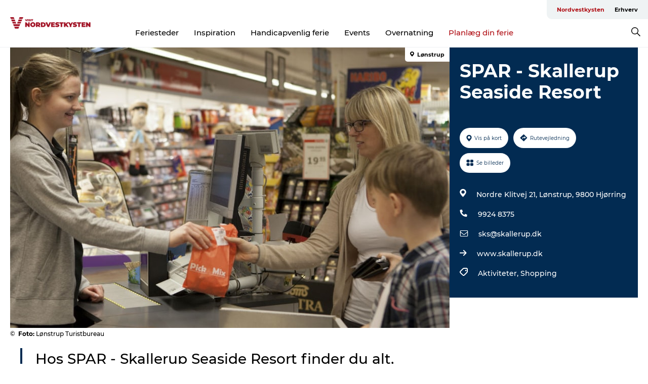

--- FILE ---
content_type: text/html; charset=utf-8
request_url: https://www.visitnordvestkysten.dk/nordvestkysten/planlaeg-din-tur/spar-skallerup-seaside-resort-gdk1106328
body_size: 26847
content:
<!DOCTYPE html><html lang="da" class=""><head><meta charSet="UTF-8"/><meta http-equiv="X-UA-Compatible" content="IE=edge"/><meta name="viewport" content="width=device-width, initial-scale=1.0, maximum-scale=1.0"/><title>SPAR - Skallerup Seaside Resort</title><meta name="title" content="SPAR - Skallerup Seaside Resort"/><meta name="description" content="Hos SPAR - Skallerup Seaside Resort finder du alt, hvad du behøver til ferien."/><meta name="keywords" content="https://files.guidedanmark.org/files/440/209565_Skallerup_spar1.jpg"/><link rel="canonical" href="https://www.visitnordvestkysten.dk/nordvestkysten/planlaeg-din-tur/spar-skallerup-seaside-resort-gdk1106328"/><link rel="image_src" href="https://files.guidedanmark.org/files/440/209565_Skallerup_spar1.jpg"/><meta property="og:site_name" content="VisitNordvestkysten"/><meta property="og:url" content="https://www.visitnordvestkysten.dk/nordvestkysten/planlaeg-din-tur/spar-skallerup-seaside-resort-gdk1106328"/><meta property="og:image" content="https://files.guidedanmark.org/files/440/209565_Skallerup_spar1.jpg"/><meta property="og:image:url" content="https://files.guidedanmark.org/files/440/209565_Skallerup_spar1.jpg"/><meta name="twitter:card" content="summary_large_image"/><meta name="twitter:title" content="SPAR - Skallerup Seaside Resort"/><meta name="twitter:description" content="Hos SPAR - Skallerup Seaside Resort finder du alt, hvad du behøver til ferien."/><meta name="twitter:url" content="https://www.visitnordvestkysten.dk/nordvestkysten/planlaeg-din-tur/spar-skallerup-seaside-resort-gdk1106328"/><meta name="twitter:image" content="https://files.guidedanmark.org/files/440/209565_Skallerup_spar1.jpg"/><script type="application/ld+json">{"@context":"https://schema.org","@graph":[{"@type":"Product","name":"SPAR - Skallerup Seaside Resort","address":{"@type":"PostalAddress","streetAddress":"Nordre Klitvej 21, Lønstrup","postalCode":"9800"},"geo":{"@type":"GeoCoordinates","latitude":"57.49382806314","longitude":"9.8376774787903"},"image":{"@type":"ImageObject","url":"https://files.guidedanmark.org/files/440/209565_Skallerup_spar1.jpg"}}]}</script><meta name="google-site-verification" content="vsFlC6ibdxkCiLbrO8UGq2zGOyQAbgBUfwI28FASOLI"/><meta name="google-site-verification" content="vsFlC6ibdxkCiLbrO8UGq2zGOyQAbgBUfwI28FASOLI"/><script>dataLayer=[];</script><script class="google-tag-manager">
              (function(w,d,s,l,i){w[l]=w[l]||[];w[l].push({'gtm.start':
                new Date().getTime(),event:'gtm.js'});var f=d.getElementsByTagName(s)[0],
                j=d.createElement(s),dl=l!='dataLayer'?'&l='+l:'';j.async=true;j.src=
                'https://www.googletagmanager.com/gtm.js?id='+i+dl;f.parentNode.insertBefore(j,f);
              })(window,document,'script','dataLayer','GTM-PW4252P');
                </script><script type="text/javascript">async function validateSrc(scriptUrl) {
    try {
        const response = await fetch(scriptUrl, { method: 'HEAD' });
        if (response.status === 200) {
            return true;
        } else {
            return false;
        }
    } catch (error) {
        return false;
    }
}

function dlPush(requestType) {
    window.dataLayer = window.dataLayer || [];
    dataLayer.push({'event': 'gtm.request', 'gtmRequestType': requestType})
}

function loadGTM(mainScriptUrl, fallbackScriptUrl) {
    (async function (w, d, s, l, i) {
        w[l] = w[l] || [];
        w[l].push({ 'gtm.start': new Date().getTime(), event: 'gtm.js' });
        var f = d.getElementsByTagName(s)[0],
        j = d.createElement(s),
        dl = l != 'dataLayer' ? '&l=' + l : '';
        j.async = true;
        j.src = mainScriptUrl + '?id=' + i + dl;

        if (!(await validateSrc(j.src))) {
            j.src = fallbackScriptUrl + '?id=' + i + dl;
            dlPush('server');
        } else {
            dlPush('client');
        }
        f.parentNode.insertBefore(j, f);
    })(window, document, 'script', 'dataLayer', 'GTM-PFBDMCW'); //production container ID
}

// Usage
const mainScriptUrl = 'https://www.googletagmanager.com/gtm.js';
const host = window.location.hostname.replace('www.','');
const fallbackScriptUrl = 'https://fpt.' + host + '/fpt/fpt655.js';
loadGTM(mainScriptUrl, fallbackScriptUrl);</script><script id="CookieConsent" src="https://policy.app.cookieinformation.com/uc.js" data-culture="DA" type="text/javascript" defer="" async=""></script><script src="https://www.google.com/recaptcha/api.js?render=re6LfAkvwUAAAAACBhgFb6TYHWSm9TTtJosXvMHFum_site_key" async=""></script><link rel="icon" href="/sites/visit-nordvestkysten.com/files/icons/Bom%C3%A6rke-r%C3%B8d.ico" type="image/x-icon"/><meta name="next-head-count" content="27"/><link rel="preload" href="/_next/static/media/8858de35be6d63bd-s.p.ttf" as="font" type="font/ttf" crossorigin="anonymous" data-next-font="size-adjust"/><link rel="preload" href="/_next/static/media/ade88f670a4a93e2-s.p.woff2" as="font" type="font/woff2" crossorigin="anonymous" data-next-font="size-adjust"/><link rel="preload" href="/_next/static/media/7f4e2cacbacd7c77-s.p.woff" as="font" type="font/woff" crossorigin="anonymous" data-next-font="size-adjust"/><link rel="preload" href="/_next/static/media/fe6ff1c8e748122a-s.p.woff2" as="font" type="font/woff2" crossorigin="anonymous" data-next-font="size-adjust"/><link rel="preload" href="/_next/static/media/9671873632b769ea-s.p.woff2" as="font" type="font/woff2" crossorigin="anonymous" data-next-font="size-adjust"/><link rel="preload" href="/_next/static/media/0020fb129ebc950b-s.p.woff2" as="font" type="font/woff2" crossorigin="anonymous" data-next-font="size-adjust"/><link rel="preload" href="/_next/static/css/f9783be563079af7.css" as="style"/><link rel="stylesheet" href="/_next/static/css/f9783be563079af7.css" data-n-g=""/><noscript data-n-css=""></noscript><script defer="" nomodule="" src="/_next/static/chunks/polyfills-78c92fac7aa8fdd8.js"></script><script defer="" src="/_next/static/chunks/24434.2d78b39796aef039.js"></script><script defer="" src="/_next/static/chunks/90180.2cd874d1f8a55392.js"></script><script defer="" src="/_next/static/chunks/89311.d4a83a9b96968818.js"></script><script defer="" src="/_next/static/chunks/52576.7c1155037314c9e5.js"></script><script defer="" src="/_next/static/chunks/69305.95e9ec2f7430440a.js"></script><script defer="" src="/_next/static/chunks/16487.c8405206fde0bf11.js"></script><script defer="" src="/_next/static/chunks/61263.cd3f37a049f1982f.js"></script><script defer="" src="/_next/static/chunks/75fc9c18-295119e68f43c671.js"></script><script defer="" src="/_next/static/chunks/22135.5b23275e4359771f.js"></script><script defer="" src="/_next/static/chunks/88035.a55b00c408bb73af.js"></script><script defer="" src="/_next/static/chunks/77654.f3f2dda92b6acb47.js"></script><script defer="" src="/_next/static/chunks/33996.2229128561d62e70.js"></script><script defer="" src="/_next/static/chunks/38606.c791e11a42e15f83.js"></script><script defer="" src="/_next/static/chunks/73999.f214e8f8ebe5101d.js"></script><script defer="" src="/_next/static/chunks/66518.8241159cdeb0e19e.js"></script><script defer="" src="/_next/static/chunks/42911.663eb074ad65fed6.js"></script><script defer="" src="/_next/static/chunks/407.b80e1eb57de02bcf.js"></script><script defer="" src="/_next/static/chunks/10613.16507b36973a2d41.js"></script><script defer="" src="/_next/static/chunks/6462.c12763e89d8a44ae.js"></script><script defer="" src="/_next/static/chunks/84041.d231d3637cdb2731.js"></script><script defer="" src="/_next/static/chunks/32299.3c4b62ae9e1c2bb9.js"></script><script src="/_next/static/chunks/webpack-63856f52277dde65.js" defer=""></script><script src="/_next/static/chunks/framework-f0918f007280e2a4.js" defer=""></script><script src="/_next/static/chunks/main-e4ec7a994fac8df8.js" defer=""></script><script src="/_next/static/chunks/pages/_app-dfcb281616405551.js" defer=""></script><script src="/_next/static/chunks/72776-dd4a5de0c04d1828.js" defer=""></script><script src="/_next/static/chunks/51294-05c6ba5fe17e3586.js" defer=""></script><script src="/_next/static/chunks/pages/drupal-f757f6edd3d96ab6.js" defer=""></script><script src="/_next/static/kcTTT74bUDEUWe3UTljfD/_buildManifest.js" defer=""></script><script src="/_next/static/kcTTT74bUDEUWe3UTljfD/_ssgManifest.js" defer=""></script><style data-styled="" data-styled-version="6.0.5">.kGfkAG a{padding:6px;position:absolute;top:-40px;left:0px;color:#333;border-right:1px solid #b00e14;border-bottom:1px solid #b00e14;border-bottom-right-radius:8px;background:#b00e14;-webkit-transition:top 1s ease-out;transition:top 1s ease-out;z-index:100;}/*!sc*/
.kGfkAG a:focus{position:absolute;left:0px;top:0px;-webkit-transition:top 0.1s ease-in;transition:top 0.1s ease-in;}/*!sc*/
@media (prefers-reduced-motion: reduce){.kGfkAG a{transition-duration:0.001ms!important;}}/*!sc*/
@media print{.kGfkAG{display:none;}}/*!sc*/
data-styled.g4[id="sc-521c778a-3"]{content:"kGfkAG,"}/*!sc*/
.fnpHaN{background-color:#FFF;}/*!sc*/
data-styled.g12[id="sc-1c46d5dd-5"]{content:"fnpHaN,"}/*!sc*/
.cBYraG{width:100%;height:65px;background-color:#b00e14;display:flex;justify-content:center;align-content:center;align-items:center;}/*!sc*/
data-styled.g13[id="sc-1c46d5dd-6"]{content:"cBYraG,"}/*!sc*/
.kjVbdK{font-size:14px;font-weight:bold;line-height:18px;color:white;}/*!sc*/
data-styled.g14[id="sc-1c46d5dd-7"]{content:"kjVbdK,"}/*!sc*/
.iMgDDq{padding:0 7px;display:flex;justify-content:center;align-items:center;align-content:center;}/*!sc*/
.iMgDDq a{color:white;display:inline-block;padding:0 7px;}/*!sc*/
.iMgDDq svg path{fill:white;}/*!sc*/
.iMgDDq a[title="tiktok"]>svg{width:20px;height:20px;}/*!sc*/
.iMgDDq a[title="tiktok"]{padding-left:2px!important;}/*!sc*/
data-styled.g15[id="sc-1c46d5dd-8"]{content:"iMgDDq,"}/*!sc*/
.buaBos{border-top:2px solid rgb(231, 234, 236);padding:15px 0px;margin-top:40px;display:flex;align-items:center;align-content:center;font-size:14px;}/*!sc*/
@media (max-width: 47.9375em){.buaBos{font-size:12px;flex-direction:column;}}/*!sc*/
data-styled.g16[id="sc-1c46d5dd-9"]{content:"buaBos,"}/*!sc*/
.bmIVuv{display:flex;align-content:center;align-items:center;}/*!sc*/
@media (max-width: 47.9375em){.bmIVuv{margin:10px 0 20px;}}/*!sc*/
@media (min-width: 48em){.bmIVuv{margin:0 20px;flex:1;}}/*!sc*/
.bmIVuv a{cursor:pointer;margin:0 20px;color:#000;}/*!sc*/
.bmIVuv a:hover{color:#b00e14;}/*!sc*/
data-styled.g18[id="sc-1c46d5dd-11"]{content:"bmIVuv,"}/*!sc*/
.dTjGyd{padding:20px 0;}/*!sc*/
@media (max-width: 47.9375em){.dTjGyd{font-size:14px;}}/*!sc*/
data-styled.g19[id="sc-1c46d5dd-12"]{content:"dTjGyd,"}/*!sc*/
.ciIioz h2{font-size:14px;font-weight:700;margin-bottom:20px;}/*!sc*/
data-styled.g20[id="sc-1c46d5dd-13"]{content:"ciIioz,"}/*!sc*/
.ceGIfS{list-style:none;padding:0;}/*!sc*/
.ceGIfS li{margin:15px 0;}/*!sc*/
.ceGIfS a{color:#000;}/*!sc*/
.ceGIfS a:hover{color:#b00e14;}/*!sc*/
data-styled.g21[id="sc-1c46d5dd-14"]{content:"ceGIfS,"}/*!sc*/
.kKnrtv{position:relative;border-bottom:1px solid rgb(240, 241, 243);background-color:#FFF;width:100vw;top:0;transition:all 0.3s;}/*!sc*/
.kKnrtv >div{display:flex;align-items:center;height:100%;}/*!sc*/
.kKnrtv.sticky{position:fixed;z-index:20;}/*!sc*/
@media print{.kKnrtv.sticky{display:none;}}/*!sc*/
@media (max-width: 47.9375em){.kKnrtv{height:44px;}}/*!sc*/
data-styled.g37[id="sc-1c46d5dd-30"]{content:"kKnrtv,"}/*!sc*/
.jOAfxs{width:200px;padding:6px 20px;position:sticky;top:0;}/*!sc*/
.jOAfxs img{max-width:100%;max-height:50px;}/*!sc*/
data-styled.g38[id="sc-1c46d5dd-31"]{content:"jOAfxs,"}/*!sc*/
.kA-DGKb{flex:1;display:flex;flex-direction:column;height:100%;}/*!sc*/
.kA-DGKb a{text-decoration:none;color:#000;}/*!sc*/
.kA-DGKb a:hover{color:#b00e14;}/*!sc*/
data-styled.g58[id="sc-1c46d5dd-51"]{content:"kA-DGKb,"}/*!sc*/
.ISA-dL{align-self:flex-end;border-bottom-left-radius:10px;background-color:#eff3f4;}/*!sc*/
.ISA-dL ul{padding:0 10px;margin:0;}/*!sc*/
.ISA-dL ul li{display:inline-block;list-style:none;}/*!sc*/
.ISA-dL ul li.inactive >a{display:none;}/*!sc*/
.ISA-dL ul li.active >a{color:#b00e14;}/*!sc*/
.ISA-dL ul li a{display:block;font-size:11px;font-weight:bold;padding:12px 10px;}/*!sc*/
data-styled.g59[id="sc-1c46d5dd-52"]{content:"ISA-dL,"}/*!sc*/
.dErTMD{align-self:center;flex:1;display:flex;width:100%;position:relative;top:0;background-color:#FFF;}/*!sc*/
.dErTMD ul{padding:0;}/*!sc*/
.dErTMD ul.secondary-menu{flex:1;text-align:center;}/*!sc*/
.dErTMD ul.search-menu{min-width:200px;text-align:right;}/*!sc*/
.dErTMD ul li{display:inline-block;vertical-align:middle;list-style:none;padding:0 15px;}/*!sc*/
.dErTMD ul li a{font-size:15px;padding:0;}/*!sc*/
.dErTMD ul li.active >a{color:#b00e14;}/*!sc*/
data-styled.g60[id="sc-1c46d5dd-53"]{content:"dErTMD,"}/*!sc*/
.bPiEZp{cursor:pointer;}/*!sc*/
.bPiEZp span{display:none;}/*!sc*/
data-styled.g68[id="sc-1c46d5dd-61"]{content:"bPiEZp,"}/*!sc*/
.jWQKaT{display:flex;justify-content:space-between;align-content:center;align-items:center;}/*!sc*/
.jWQKaT >div{margin:10px 0;}/*!sc*/
data-styled.g69[id="sc-1c46d5dd-62"]{content:"jWQKaT,"}/*!sc*/
html{line-height:1.15;-webkit-text-size-adjust:100%;}/*!sc*/
body{margin:0;}/*!sc*/
main{display:block;}/*!sc*/
h1{font-size:2em;margin:0.67em 0;}/*!sc*/
hr{box-sizing:content-box;height:0;overflow:visible;}/*!sc*/
pre{font-family:monospace,monospace;font-size:1em;}/*!sc*/
a{background-color:transparent;}/*!sc*/
abbr[title]{border-bottom:none;text-decoration:underline;text-decoration:underline dotted;}/*!sc*/
b,strong{font-weight:bolder;}/*!sc*/
code,kbd,samp{font-family:monospace,monospace;font-size:1em;}/*!sc*/
small{font-size:80%;}/*!sc*/
sub,sup{font-size:75%;line-height:0;position:relative;vertical-align:baseline;}/*!sc*/
sub{bottom:-0.25em;}/*!sc*/
sup{top:-0.5em;}/*!sc*/
img{border-style:none;}/*!sc*/
button,input,optgroup,select,textarea{font-family:inherit;font-size:100%;line-height:1.15;margin:0;}/*!sc*/
button,input{overflow:visible;}/*!sc*/
button,select{text-transform:none;}/*!sc*/
button,[type="button"],[type="reset"],[type="submit"]{-webkit-appearance:button;}/*!sc*/
button::-moz-focus-inner,[type="button"]::-moz-focus-inner,[type="reset"]::-moz-focus-inner,[type="submit"]::-moz-focus-inner{border-style:none;padding:0;}/*!sc*/
button:-moz-focusring,[type="button"]:-moz-focusring,[type="reset"]:-moz-focusring,[type="submit"]:-moz-focusring{outline:1px dotted ButtonText;}/*!sc*/
fieldset{padding:0.35em 0.75em 0.625em;}/*!sc*/
legend{box-sizing:border-box;color:inherit;display:table;max-width:100%;padding:0;white-space:normal;}/*!sc*/
progress{vertical-align:baseline;}/*!sc*/
textarea{overflow:auto;}/*!sc*/
[type="checkbox"],[type="radio"]{box-sizing:border-box;padding:0;}/*!sc*/
[type="number"]::-webkit-inner-spin-button,[type="number"]::-webkit-outer-spin-button{height:auto;}/*!sc*/
[type="search"]{-webkit-appearance:textfield;outline-offset:-2px;}/*!sc*/
[type="search"]::-webkit-search-decoration{-webkit-appearance:none;}/*!sc*/
::-webkit-file-upload-button{-webkit-appearance:button;font:inherit;}/*!sc*/
details{display:block;}/*!sc*/
summary{display:list-item;}/*!sc*/
template{display:none;}/*!sc*/
[hidden]{display:none;}/*!sc*/
data-styled.g70[id="sc-global-ecVvVt1"]{content:"sc-global-ecVvVt1,"}/*!sc*/
*{box-sizing:border-box;}/*!sc*/
*:before,*:after{box-sizing:border-box;}/*!sc*/
body{font-family:'Montserrat',Verdana,Arial,sans-serif;color:#000;background-color:#FFF;line-height:1.3;font-weight:500;width:100%;max-width:100vw;overflow-x:hidden;}/*!sc*/
body.freeze-scroll{overflow:hidden;}/*!sc*/
@media (max-width: 47.9375em){body{margin-top:44px;}}/*!sc*/
p:last-child{margin-top:0;}/*!sc*/
img{display:block;max-width:100%;height:auto;}/*!sc*/
.text-container a{text-decoration:underline;}/*!sc*/
a{text-decoration:none;color:#dd2515;transition:all 0.3s;}/*!sc*/
a:hover{color:#b00e14;}/*!sc*/
a.link-icon:before{content:"";display:inline-block;width:18px;height:18px;background-size:100%;background-color:#dd2515;background-position:center;background-repeat:no-repeat;margin-right:4px;position:relative;}/*!sc*/
a.link-icon.link-internal:before{top:4px;background-image:url(/static/images/svg/internalLinkMask.svg);}/*!sc*/
a.link-icon.link-mailto:before,a.link-icon.link-external:before{background-image:url(/static/images/svg/linkoutMaskWhite.svg);}/*!sc*/
.paragraph{margin-top:40px;margin-bottom:40px;}/*!sc*/
.paragraph:first-child{margin-top:0;}/*!sc*/
.text-align-right{text-align:right;}/*!sc*/
.text-align-left{text-align:left;}/*!sc*/
.text-align-center{text-align:center;}/*!sc*/
.text-align-justify{text-align:justify;}/*!sc*/
.txt-size-regular{font-weight:400;}/*!sc*/
.txt-size-medium{font-weight:500;}/*!sc*/
.txt-size-bold{font-weight:600;}/*!sc*/
.txt-size-semi-bold{font-weight:700;}/*!sc*/
@keyframes menuOpen{from{height:0px;}to{height:calc(100vh - 100%);}}/*!sc*/
@keyframes highlight{from{background-color:rgba(0,0,0,0.1);}to{background-color:rgba(0,0,0,0);}}/*!sc*/
@media (max-width: 47.9375em){.paragraph.paragraph--columns-2 .paragraph.paragraph--highlight-image,.paragraph.paragraph--columns-3 .paragraph.paragraph--highlight-image{margin-left:-20px;margin-right:-20px;}}/*!sc*/
data-styled.g71[id="sc-global-kxOjPr1"]{content:"sc-global-kxOjPr1,"}/*!sc*/
.jBVDfF{position:fixed;font-size:1px;color:#fff;width:1px;height:1px;overflow:hidden;top:-1px;left:-1px;z-index:99999;}/*!sc*/
data-styled.g72[id="sc-6945e261-0"]{content:"jBVDfF,"}/*!sc*/
.camETg{display:inline-block;width:40px;height:40px;background-size:cover;background-position:center;border-radius:50%;margin-bottom:10px;}/*!sc*/
@media (min-width: 48em){.camETg{margin-bottom:0;margin-right:20px;}}/*!sc*/
.camETg.small{width:16px;height:16px;margin-right:10px;}/*!sc*/
data-styled.g281[id="sc-d279e38c-29"]{content:"camETg,"}/*!sc*/
.enWcTi{padding:14px 15px;cursor:pointer;border:1px solid rgb(225, 226, 227);background-color:rgb(234, 236, 238);display:flex;align-content:center;align-items:center;width:100%;}/*!sc*/
@media (min-width: 48em){.enWcTi{width:30%;}}/*!sc*/
.enWcTi .language-name{flex:1;}/*!sc*/
.enWcTi:after{height:11px;width:11px;border-top:1px solid rgb(193, 196, 199);border-right:1px solid rgb(193, 196, 199);transform:rotate(45deg);content:"";display:block;}/*!sc*/
data-styled.g283[id="sc-d279e38c-31"]{content:"enWcTi,"}/*!sc*/
.gEMIVp{position:relative;padding-left:20px;padding-right:20px;}/*!sc*/
.gEMIVp.xs-1{width:8.33333%;min-width:8.33333%;}/*!sc*/
.gEMIVp.xs-2{width:16.66667%;min-width:16.66667%;}/*!sc*/
.gEMIVp.xs-3{width:25.00000%;min-width:25.00000%;}/*!sc*/
.gEMIVp.xs-4{width:33.33333%;min-width:33.33333%;}/*!sc*/
.gEMIVp.xs-5{width:41.66667%;min-width:41.66667%;}/*!sc*/
.gEMIVp.xs-6{width:50.00000%;min-width:50.00000%;}/*!sc*/
.gEMIVp.xs-7{width:58.33333%;min-width:58.33333%;}/*!sc*/
.gEMIVp.xs-8{width:66.66667%;min-width:66.66667%;}/*!sc*/
.gEMIVp.xs-9{width:75.00000%;min-width:75.00000%;}/*!sc*/
.gEMIVp.xs-10{width:83.33333%;min-width:83.33333%;}/*!sc*/
.gEMIVp.xs-11{width:91.66667%;min-width:91.66667%;}/*!sc*/
.gEMIVp.xs-12{width:100.00000%;min-width:100.00000%;}/*!sc*/
@media (min-width: 23.5em){.gEMIVp.sm-1{width:8.33333%;min-width:8.33333%;}.gEMIVp.sm-2{width:16.66667%;min-width:16.66667%;}.gEMIVp.sm-3{width:25.00000%;min-width:25.00000%;}.gEMIVp.sm-4{width:33.33333%;min-width:33.33333%;}.gEMIVp.sm-5{width:41.66667%;min-width:41.66667%;}.gEMIVp.sm-6{width:50.00000%;min-width:50.00000%;}.gEMIVp.sm-7{width:58.33333%;min-width:58.33333%;}.gEMIVp.sm-8{width:66.66667%;min-width:66.66667%;}.gEMIVp.sm-9{width:75.00000%;min-width:75.00000%;}.gEMIVp.sm-10{width:83.33333%;min-width:83.33333%;}.gEMIVp.sm-11{width:91.66667%;min-width:91.66667%;}.gEMIVp.sm-12{width:100.00000%;min-width:100.00000%;}}/*!sc*/
@media (min-width: 48em){.gEMIVp.md-1{width:8.33333%;min-width:8.33333%;}.gEMIVp.md-2{width:16.66667%;min-width:16.66667%;}.gEMIVp.md-3{width:25.00000%;min-width:25.00000%;}.gEMIVp.md-4{width:33.33333%;min-width:33.33333%;}.gEMIVp.md-5{width:41.66667%;min-width:41.66667%;}.gEMIVp.md-6{width:50.00000%;min-width:50.00000%;}.gEMIVp.md-7{width:58.33333%;min-width:58.33333%;}.gEMIVp.md-8{width:66.66667%;min-width:66.66667%;}.gEMIVp.md-9{width:75.00000%;min-width:75.00000%;}.gEMIVp.md-10{width:83.33333%;min-width:83.33333%;}.gEMIVp.md-11{width:91.66667%;min-width:91.66667%;}.gEMIVp.md-12{width:100.00000%;min-width:100.00000%;}}/*!sc*/
@media (min-width: 64em){.gEMIVp.lg-1{width:8.33333%;min-width:8.33333%;}.gEMIVp.lg-2{width:16.66667%;min-width:16.66667%;}.gEMIVp.lg-3{width:25.00000%;min-width:25.00000%;}.gEMIVp.lg-4{width:33.33333%;min-width:33.33333%;}.gEMIVp.lg-5{width:41.66667%;min-width:41.66667%;}.gEMIVp.lg-6{width:50.00000%;min-width:50.00000%;}.gEMIVp.lg-7{width:58.33333%;min-width:58.33333%;}.gEMIVp.lg-8{width:66.66667%;min-width:66.66667%;}.gEMIVp.lg-9{width:75.00000%;min-width:75.00000%;}.gEMIVp.lg-10{width:83.33333%;min-width:83.33333%;}.gEMIVp.lg-11{width:91.66667%;min-width:91.66667%;}.gEMIVp.lg-12{width:100.00000%;min-width:100.00000%;}}/*!sc*/
@media (min-width: 82.5em){.gEMIVp.xl-1{width:8.33333%;min-width:8.33333%;}.gEMIVp.xl-2{width:16.66667%;min-width:16.66667%;}.gEMIVp.xl-3{width:25.00000%;min-width:25.00000%;}.gEMIVp.xl-4{width:33.33333%;min-width:33.33333%;}.gEMIVp.xl-5{width:41.66667%;min-width:41.66667%;}.gEMIVp.xl-6{width:50.00000%;min-width:50.00000%;}.gEMIVp.xl-7{width:58.33333%;min-width:58.33333%;}.gEMIVp.xl-8{width:66.66667%;min-width:66.66667%;}.gEMIVp.xl-9{width:75.00000%;min-width:75.00000%;}.gEMIVp.xl-10{width:83.33333%;min-width:83.33333%;}.gEMIVp.xl-11{width:91.66667%;min-width:91.66667%;}.gEMIVp.xl-12{width:100.00000%;min-width:100.00000%;}}/*!sc*/
data-styled.g328[id="sc-bb566763-28"]{content:"gEMIVp,"}/*!sc*/
.hPpxAZ{width:100%;max-width:100%;margin-right:auto;margin-left:auto;padding-left:1.25em;padding-right:1.25em;transition:all 0.3s;}/*!sc*/
@media (min-width: 23.5em){.hPpxAZ{width:100%;}}/*!sc*/
@media (min-width: 48em){.hPpxAZ{width:46.75em;}}/*!sc*/
@media (min-width: 64em){.hPpxAZ{width:61.5em;}}/*!sc*/
@media (min-width: 82.5em){.hPpxAZ{width:80em;}}/*!sc*/
data-styled.g329[id="sc-bb566763-29"]{content:"hPpxAZ,"}/*!sc*/
.kLBSZd{max-width:1450px;margin-right:auto;margin-left:auto;padding-left:1.25em;padding-right:1.25em;transition:all 0.3s;}/*!sc*/
.kLBSZd.no-padding{padding:0;}/*!sc*/
data-styled.g339[id="sc-bb566763-39"]{content:"kLBSZd,"}/*!sc*/
.cBBUa-D{display:flex;flex-direction:row;flex-wrap:wrap;margin-left:-20px;margin-right:-20px;min-width:100%;}/*!sc*/
data-styled.g374[id="sc-bb566763-74"]{content:"cBBUa-D,"}/*!sc*/
.bAZmJe{max-width:800px;margin-right:auto;margin-left:auto;padding-left:1.25em;padding-right:1.25em;}/*!sc*/
.bAZmJe.text-left{margin-left:0;padding-left:0;text-align:left;}/*!sc*/
.bAZmJe.text-right{margin-right:0;padding-right:0;text-align:right;}/*!sc*/
.bAZmJe.text-center{text-align:center;}/*!sc*/
.bAZmJe h1{font-weight:900;font-size:40px;letter-spacing:-0.5px;}/*!sc*/
@media (max-width: 47.9375em){.bAZmJe h1{font-size:26px;}}/*!sc*/
.bAZmJe h2{font-weight:700;font-size:25px;letter-spacing:-0.5px;}/*!sc*/
@media (max-width: 47.9375em){.bAZmJe h2{font-size:19px;}}/*!sc*/
.bAZmJe h3,.bAZmJe h4{font-weight:700;font-size:18px;letter-spacing:-0.5px;}/*!sc*/
@media (max-width: 47.9375em){.bAZmJe h3,.bAZmJe h4{font-size:16px;}}/*!sc*/
data-styled.g390[id="sc-bb566763-90"]{content:"bAZmJe,"}/*!sc*/
@media (max-width: 47.9375em){.bPGLSi{padding-left:0;padding-right:0;}}/*!sc*/
data-styled.g459[id="sc-f8176ca3-0"]{content:"bPGLSi,"}/*!sc*/
.igLRvm{padding-bottom:2.5em;}/*!sc*/
.igLRvm .padding-0{padding:0;}/*!sc*/
@media (max-width: 63.9375em){.igLRvm{margin-top:55px;}}/*!sc*/
data-styled.g460[id="sc-f8176ca3-1"]{content:"igLRvm,"}/*!sc*/
.iaWucu{width:70%;display:flex;}/*!sc*/
@media (max-width: 63.9375em){.iaWucu{width:65%;}}/*!sc*/
@media (max-width: 47.9375em){.iaWucu{width:100%;}}/*!sc*/
data-styled.g461[id="sc-f8176ca3-2"]{content:"iaWucu,"}/*!sc*/
@media (max-width: 47.9375em){.hiHBVT{width:100%;}}/*!sc*/
data-styled.g462[id="sc-f8176ca3-3"]{content:"hiHBVT,"}/*!sc*/
@media (max-width: 47.9375em){.dTQpbO{padding-left:0;padding-right:0;}}/*!sc*/
data-styled.g463[id="sc-f8176ca3-4"]{content:"dTQpbO,"}/*!sc*/
.kTabag{width:70%;height:555px;min-height:555px;position:relative;float:left;margin-bottom:40px;}/*!sc*/
@media (max-width: 63.9375em){.kTabag{width:65%;}}/*!sc*/
@media (max-width: 47.9375em){.kTabag{width:100%;height:210px;min-height:210px;margin-bottom:0;float:none;}}/*!sc*/
data-styled.g464[id="sc-f8176ca3-5"]{content:"kTabag,"}/*!sc*/
.eymwOi{height:100%;width:100%;position:relative;}/*!sc*/
.eymwOi img{width:100%;height:100%;object-fit:cover;}/*!sc*/
.eymwOi span{z-index:1;position:absolute;top:0;left:0;background:#a3eabf;color:#07203b;padding:11px 10px;border-radius:0 0 5px 0;font-size:10px;font-weight:bold;line-height:11px;}/*!sc*/
data-styled.g465[id="sc-f8176ca3-6"]{content:"eymwOi,"}/*!sc*/
.kKgnec{width:30%;background-color:#022b52;padding:25px 35px 20px 35px;color:#ffffff;float:right;position:relative;}/*!sc*/
@media (max-width: 82.4375em){.kKgnec{padding:25px 20px 20px 20px;}}/*!sc*/
@media (max-width: 63.9375em){.kKgnec{width:35%;}}/*!sc*/
@media (max-width: 47.9375em){.kKgnec{width:100%;float:none;position:inherit;text-align:center;padding:50px 20px 20px 20px;}}/*!sc*/
data-styled.g467[id="sc-f8176ca3-8"]{content:"kKgnec,"}/*!sc*/
.iVLTu{position:sticky;top:55px;padding:30px 35px 35px 35px;}/*!sc*/
@media (max-width: 82.4375em){.iVLTu{padding:30px 20px 35px 20px;}}/*!sc*/
@media (max-width: 63.9375em){.iVLTu{width:35%;}}/*!sc*/
@media (max-width: 47.9375em){.iVLTu{width:100%;position:inherit;padding:30px 20px 30px 20px;}}/*!sc*/
data-styled.g468[id="sc-f8176ca3-9"]{content:"iVLTu,"}/*!sc*/
.kGVlIW{font-size:36px;line-height:42px;margin:0;}/*!sc*/
@media (max-width: 47.9375em){.kGVlIW{font-size:26px;line-height:32px;}}/*!sc*/
data-styled.g472[id="sc-f8176ca3-13"]{content:"kGVlIW,"}/*!sc*/
.julIoh{display:flex;flex-wrap:wrap;justify-content:flex-start;margin:0 0 20px 0;}/*!sc*/
@media (max-width: 23.4375em){.julIoh{width:100%;justify-content:space-around;margin:0 -10px 20px -10px;width:auto;}}/*!sc*/
data-styled.g473[id="sc-f8176ca3-14"]{content:"julIoh,"}/*!sc*/
.fefxPf{padding:30px 0 0 0;}/*!sc*/
.fefxPf:empty{padding:0;}/*!sc*/
.fefxPf button{margin:0 0 20px 0!important;}/*!sc*/
.fefxPf a:last-child button{margin-bottom:0px!important;}/*!sc*/
data-styled.g474[id="sc-f8176ca3-15"]{content:"fefxPf,"}/*!sc*/
.gtssAg{cursor:pointer;display:flex;justify-content:center;align-items:center;border:none;color:#022b52;}/*!sc*/
.gtssAg:last-of-type{margin:0 0 10px 0;}/*!sc*/
data-styled.g475[id="sc-f8176ca3-16"]{content:"gtssAg,"}/*!sc*/
.hiXYwN{border-radius:35px;background:#ffffff;margin:0 10px 10px 0;padding:0;}/*!sc*/
.hiXYwN svg{margin:0 5px 0 0;}/*!sc*/
.hiXYwN svg path{fill:#022b52;}/*!sc*/
.hiXYwN .btn-round-content{padding:13px;margin:0;color:inherit;font-size:10px;line-height:11px;display:flex;justify-content:center;align-items:center;}/*!sc*/
@media (max-width: 23.4375em){.hiXYwN{margin:0 0 10px 0;}.hiXYwN .btn-round-content{padding:13px 10px;}}/*!sc*/
data-styled.g476[id="sc-f8176ca3-17"]{content:"hiXYwN,"}/*!sc*/
.kIlebw{z-index:9;position:relative;}/*!sc*/
.kIlebw.no-image{margin-top:0;}/*!sc*/
data-styled.g478[id="sc-f8176ca3-19"]{content:"kIlebw,"}/*!sc*/
.byCEMc{padding:0 40px 0 30px;font-size:28px;line-height:42px;text-align:left;margin-bottom:50px;position:relative;}/*!sc*/
.byCEMc:before{content:" ";position:absolute;left:0;height:100%;width:4px;background-color:#022b52;}/*!sc*/
@media (max-width: 47.9375em){.byCEMc{font-size:18px;line-height:30px;margin-bottom:0;}}/*!sc*/
data-styled.g479[id="sc-f8176ca3-20"]{content:"byCEMc,"}/*!sc*/
.jiBwhG{font-size:18px;line-height:28px;margin-top:15px;margin-bottom:25px;word-break:break-word;}/*!sc*/
@media (max-width: 47.9375em){.jiBwhG{font-size:16px;line-height:26px;}}/*!sc*/
.jiBwhG a{word-break:break-word;}/*!sc*/
.jiBwhG h1,.jiBwhG h2,.jiBwhG h3,.jiBwhG h4{margin:23px 0 10px 0;}/*!sc*/
.jiBwhG h2{font-size:21px;line-height:25px;}/*!sc*/
.jiBwhG p{margin:0 0 18px 0;}/*!sc*/
@media (max-width: 47.9375em){.jiBwhG p{margin:0 0 16px 0;}}/*!sc*/
data-styled.g480[id="sc-f8176ca3-21"]{content:"jiBwhG,"}/*!sc*/
.fuXQAW{font-size:12px;line-height:13px;margin:5px 0 0 0;}/*!sc*/
.fuXQAW span{font-weight:bold;}/*!sc*/
@media (max-width: 47.9375em){.fuXQAW{color:#aabccd;text-align:center;background-color:#022b52;margin:0;padding:5px 0 0 0;}}/*!sc*/
data-styled.g481[id="sc-f8176ca3-22"]{content:"fuXQAW,"}/*!sc*/
</style></head><body><div id="__next"><main class="__className_9cab95"><div class="sc-6945e261-0 jBVDfF"> </div><div class="sc-521c778a-3 kGfkAG"><a href="#maincontent">Gå til indhold</a></div><div id="sticky-header-wrap" class="sc-1c46d5dd-30 kKnrtv"><div class="sc-bb566763-39 kLBSZd no-padding container"><div class="sc-1c46d5dd-31 jOAfxs"><a class="link-internal" title="Gå tilbage til forsiden" href="/"><img alt="VisitNordvestkysten" width="160" height="31" src="/sites/visit-nordvestkysten.com/files/2020-10/Logo-nordvestkysten-visit-r%C3%B8d.png" fetchpriority="auto" loading="lazy"/></a></div><div class="sc-1c46d5dd-51 kA-DGKb"><div class="sc-1c46d5dd-52 ISA-dL"><ul class="menu primary-menu"><li class="active"><a class="link-internal" href="/nordvestkysten/velkommen-til-nordvestkysten">Nordvestkysten</a></li><li class=""><a class="link-internal" href="/erhverv/erhverv">Erhverv</a></li></ul></div><div class="sc-1c46d5dd-53 dErTMD"><ul class="menu secondary-menu"><li class=""><a class="link-internal" href="/feriesteder">Feriesteder</a></li><li class=""><a class="link-internal" href="/nordvestkysten/inspiration">Inspiration</a></li><li class=""><a class="link-internal" href="/nordvestkysten/handicapvenlig-ferie">Handicapvenlig ferie</a></li><li class=""><a class="link-internal" href="/explore/begivenheder-cid58/det-sker-cid59">Events</a></li><li class=""><a class="link-internal" href="/nordvestkysten/overnatning">Overnatning</a></li><li class="active"><a class="link-internal" href="/explore">Planlæg din ferie</a></li></ul><ul class="menu search-menu"><li><a tabindex="0" class="sc-1c46d5dd-61 bPiEZp"><svg xmlns="http://www.w3.org/2000/svg" version="1.1" viewBox="0 0 18.508 18.508" width="18"><path d="M 12.264 2.111 C 10.856 0.704 9.164 0 7.188 0 C 5.21 0 3.518 0.704 2.11 2.111 C 0.704 3.52 0 5.211 0 7.187 c 0 1.977 0.704 3.67 2.111 5.077 c 1.408 1.407 3.1 2.111 5.076 2.111 c 1.708 0 3.22 -0.54 4.538 -1.617 l 5.705 5.75 l 1.078 -1.078 l -5.75 -5.705 c 1.078 -1.318 1.617 -2.83 1.617 -4.537 c 0 -1.977 -0.704 -3.67 -2.111 -5.077 Z m -9.12 1.034 C 4.254 2.007 5.6 1.437 7.188 1.437 c 1.588 0 2.943 0.562 4.066 1.685 c 1.123 1.123 1.684 2.478 1.684 4.066 c 0 1.587 -0.561 2.942 -1.684 4.065 c -1.123 1.123 -2.478 1.684 -4.066 1.684 c -1.587 0 -2.942 -0.561 -4.065 -1.684 C 2 10.13 1.437 8.775 1.437 7.187 c 0 -1.587 0.57 -2.934 1.708 -4.042 Z" fill-rule="evenodd" stroke="none" stroke-width="1"></path></svg><span>Søg</span></a></li></ul></div></div></div></div><div class="sc-bb566763-39 kLBSZd container"><div class="sc-1c46d5dd-62 jWQKaT"></div></div><div id="maincontent"><div class="sc-f8176ca3-1 igLRvm" lang="da"><div class="sc-bb566763-39 kLBSZd sc-f8176ca3-0 bPGLSi container"><div class="sc-f8176ca3-5 kTabag"><div class="sc-f8176ca3-6 eymwOi"><img src="https://gdkfiles.visitdenmark.com/files/440/209565_Skallerup_spar1.jpg?width=987" fetchpriority="auto" loading="lazy" layout="fill"/></div><div class="sc-f8176ca3-22 fuXQAW">© <!-- -->  <span>Foto<!-- -->:</span> </div></div><div class="sc-f8176ca3-8 kKgnec"><h1 class="sc-f8176ca3-13 kGVlIW">SPAR - Skallerup Seaside Resort</h1></div><div top="55" class="sc-f8176ca3-8 sc-f8176ca3-9 kKgnec iVLTu"><div class="sc-f8176ca3-14 julIoh"><button class="sc-f8176ca3-16 sc-f8176ca3-17 gtssAg hiXYwN"><div class="btn-round-content"><svg width="15" height="14" viewBox="0 0 15 15" version="1.1" xmlns="http://www.w3.org/2000/svg" xmlns:xlink="http://www.w3.org/1999/xlink"><title>Shape</title><g id="Symbols" stroke="none" stroke-width="1" fill="none" fill-rule="evenodd"><g id="GDK/Mobile/Directions-(Mobile)" transform="translate(-14.000000, -13.000000)" fill="#022B52" fill-rule="nonzero"><path d="M28.5877043,19.569089 L22.0883815,13.264374 C21.7250022,12.9118753 21.1355268,12.9118753 20.7718572,13.264374 L14.2725345,19.569089 C13.9091552,19.9218692 13.9091552,20.4934126 14.2725345,20.8461929 L20.7718572,27.1509078 C21.1352365,27.5036881 21.724712,27.5036881 22.0883815,27.1509078 L28.5877043,20.8461929 C28.9510836,20.4934126 28.9510836,19.9218692 28.5877043,19.569089 Z M25.6032246,19.7142386 L23.2241565,21.9161263 C23.0795082,22.0501149 22.8447373,21.9472865 22.8447373,21.7495613 L22.8447373,20.2275308 L20.1325827,20.2275308 L20.1325827,22.0404836 C20.1325827,22.1656906 20.0314419,22.2671026 19.9065698,22.2671026 L19.0025182,22.2671026 C18.8776461,22.2671026 18.7765053,22.1656906 18.7765053,22.0404836 L18.7765053,19.7742927 C18.7765053,19.2737478 19.1813509,18.8678163 19.6805569,18.8678163 L22.8447373,18.8678163 L22.8447373,17.3457859 C22.8447373,17.148344 23.0792257,17.0452323 23.2241565,17.1792208 L25.6032246,19.3811086 C25.7001276,19.4709064 25.7001276,19.6244408 25.6032246,19.7142386 Z" id="Shape"></path></g></g></svg>Rutevejledning</div></button><button class="sc-f8176ca3-16 sc-f8176ca3-17 gtssAg hiXYwN"><div class="btn-round-content"><svg width="15" height="13" viewBox="0 0 15 14" version="1.1" xmlns="http://www.w3.org/2000/svg" xmlns:xlink="http://www.w3.org/1999/xlink"><title>Group 2</title><g id="Symbols" stroke="none" stroke-width="1" fill="none" fill-rule="evenodd"><g id="GDK/Mobile/Gallery-(Mobile)" transform="translate(-14.000000, -13.000000)" fill="#022B52"><g id="Group-2" transform="translate(14.000000, 13.000000)"><rect id="Rectangle" x="7.93025955" y="0" width="6.5912621" height="5.96670935" rx="2"></rect><rect id="Rectangle-Copy-8" x="7.93025955" y="7.17883056" width="6.5912621" height="5.96670935" rx="2"></rect><rect id="Rectangle-Copy-7" x="0" y="0" width="6.5912621" height="5.96670935" rx="2"></rect><rect id="Rectangle-Copy-9" x="0" y="7.17883056" width="6.5912621" height="5.96670935" rx="2"></rect></g></g></g></svg>Se billeder</div></button></div><div class="sc-f8176ca3-15 fefxPf"></div></div><div class="sc-f8176ca3-2 iaWucu"><div class="sc-bb566763-29 hPpxAZ sc-f8176ca3-3 hiHBVT container"><div class="sc-f8176ca3-19 kIlebw"><div class="sc-f8176ca3-20 byCEMc"><div><p>Hos SPAR - Skallerup Seaside Resort finder du alt, hvad du behøver til ferien.</p></div></div><div class="sc-bb566763-90 bAZmJe sc-f8176ca3-4 dTQpbO text-container"><div class="sc-f8176ca3-21 jiBwhG"><div><p>I SPAR finder du alt, hvad du behøver til ferien.</p><p>Supermarkedet har et bredt udvalg af daglig- og nonfoodvarer samt gluten- og laktosefrie produkter.</p><p>Bageren står klar med friskbagt morgenbrød hver dag. Du finder også et stort udvalg af sportstøj, badetøj m.m. Find aktuelle tilbud i SPAR tilbudsavis.</p><p>I SPAR er der mulighed for at leje cykler, sportsudstyr, grill og barnevogne. SPAR er åbent for alle, både boende gæster og ikke boende.</p><p>Kontakt SPAR på +45 9924 8375.</p></div></div></div></div></div></div></div><span style="display:none"><img src="https://www.guidedanmark.org/Stats/Register?p=1106328&amp;c=904" alt=""/></span></div></div><div class="sc-1c46d5dd-5 fnpHaN"><div class="sc-1c46d5dd-6 cBYraG"><h2 class="sc-1c46d5dd-7 kjVbdK">Følg os<!-- -->:</h2><div class="sc-1c46d5dd-8 iMgDDq"><a class="link-external" target="_blank" title="facebook" rel="noopener" href="https://www.facebook.com/VisitNordvestkysten-100675218049786/"><svg xmlns="http://www.w3.org/2000/svg" version="1.1" viewBox="0 0 8 18" width="8"><path d="M8 5.82H5.277V3.94c0-.716.425-.895.766-.895h1.872V0H5.277C2.383 0 1.702 2.328 1.702 3.761v2.06H0v3.134h1.702V18h3.575V8.955H7.66L8 5.821z"></path></svg></a><a class="link-external" target="_blank" title="newsletter" rel="noopener" href="https://mailchi.mp/ddbb3262b325/tilmeld"><svg xmlns="http://www.w3.org/2000/svg" version="1.1" width="20" x="0" y="0" viewBox="0 0 511.996 511.996" style="enable-background:new 0 0 512 512" xml:space="preserve"><g><path xmlns="http://www.w3.org/2000/svg" d="m230.9 253.371c13.369 8.913 36.827 8.914 50.199-.001.002-.001.005-.003.007-.004l227.865-151.911c-7.474-21.616-28.018-37.188-52.142-37.188h-401.663c-24.125 0-44.668 15.572-52.143 37.188l227.87 151.912c.003.002.005.002.007.004z" fill="#ffffff" data-original="#000000"></path><path xmlns="http://www.w3.org/2000/svg" d="m297.746 278.328c-.003.002-.005.004-.007.005-11.702 7.801-26.724 11.702-41.741 11.702-15.02 0-30.036-3.9-41.739-11.703-.002-.001-.003-.002-.005-.003l-214.254-142.835v257.072c0 30.417 24.747 55.163 55.166 55.163h401.666c30.418 0 55.164-24.746 55.164-55.163v-257.072z" fill="#ffffff" data-original="#000000"></path></g></svg></a><a class="link-external" target="_blank" title="linkedin" rel="noopener" href="https://www.linkedin.com/company/destination-nordvestkysten/"><svg xmlns="http://www.w3.org/2000/svg" xmlns:xlink="http://www.w3.org/1999/xlink" width="18" viewBox="0 0 18 17.224" version="1.1"><path transform="translate(-7.467 -6.404)" stroke="none" stroke-width="1" d="M7.707 11.998h3.859V23.61H7.707zm1.939-5.594c1.329 0 2.141.868 2.16 2.012 0 1.127-.831 2.013-2.179 2.013H9.61c-1.31 0-2.142-.905-2.142-2.013 0-1.144.85-2.012 2.179-2.012zm11.39 5.317c2.548 0 4.45 1.662 4.431 5.243v6.665H21.61v-6.222c0-1.55-.554-2.621-1.957-2.621-1.052 0-1.699.701-1.975 1.403-.111.24-.13.59-.13.941v6.48H13.69s.055-10.523 0-11.612h3.858v1.643c0 .018-.018.018-.018.037h.018v-.037c.517-.794 1.44-1.92 3.49-1.92z"></path></svg></a></div></div><div class="sc-bb566763-29 hPpxAZ container"><div class="sc-1c46d5dd-12 dTjGyd"><div class="sc-bb566763-74 cBBUa-D"><div class="sc-bb566763-28 gEMIVp xs-6 md-3"><div class="sc-1c46d5dd-13 ciIioz"><h2>Information</h2></div><ul class="sc-1c46d5dd-14 ceGIfS"><li><a class="link-internal" title="Feriesteder" href="/feriesteder">Feriesteder</a></li><li><a class="link-external" target="_blank" title="Inspiration" rel="noopener" href="https://www.visitnordvestkysten.dk/nordvestkysten/inspiration">Inspiration</a></li><li><a class="link-internal" title="Overnatning" href="/nordvestkysten/overnatning">Overnatning</a></li><li><a class="link-internal" title="Handicapvenlighed" href="/nordvestkysten/handicapvenlig-ferie">Handicapvenlighed</a></li><li><a class="link-internal" title="Events" href="/explore/begivenheder-cid58/det-sker-cid59">Events</a></li></ul></div><div class="sc-bb566763-28 gEMIVp xs-6 md-3"><div class="sc-1c46d5dd-13 ciIioz"><h2>Nyttige links</h2></div><ul class="sc-1c46d5dd-14 ceGIfS"><li><a class="link-external" target="_blank" title="Tilmeld nyhedsbrev" rel="noopener" href="https://mailchi.mp/ddbb3262b325/tilmeld">Tilmeld nyhedsbrev</a></li><li><a class="link-internal" title="Kontakt" href="/erhverv/kontakt/medarbejdere">Kontakt</a></li><li><a class="link-internal" title="Cookiepolitik" href="/nordvestkysten/diverse/cookiepolitik">Cookiepolitik</a></li></ul></div><div class="sc-bb566763-28 gEMIVp xs-6 md-3"><div class="sc-1c46d5dd-13 ciIioz"><h2>Erhverv</h2></div><ul class="sc-1c46d5dd-14 ceGIfS"><li><a class="link-internal" title="Data og rapporter" href="/erhverv/om-os/data-og-rapporter">Data og rapporter</a></li><li><a class="link-internal" title="Nyheder" href="/nordvestkysten/nyheder/nyheder">Nyheder</a></li><li><a class="link-internal" title="Workshops" href="/erhverv/om-os/workshops-og-arrangementer">Workshops</a></li><li><a class="link-internal" title="Forretningsudvikling" href="/erhverv/om-os/forretningsudvikling">Forretningsudvikling</a></li></ul></div></div></div><div class="sc-1c46d5dd-9 buaBos"><div class="sc-1c46d5dd-10 JATgE">VisitNordvestkysten<!-- --> ©<!-- --> <!-- -->2026</div><div class="sc-1c46d5dd-11 bmIVuv"><a class="link-internal" title="Data Protection Notice" href="/dataprotection">Data Protection Notice</a></div><div tabindex="0" role="button" class="sc-d279e38c-31 enWcTi"><span style="background-image:url(/static/images/flags/da.svg)" class="sc-d279e38c-29 camETg small"></span><span class="language-name">Danish</span></div></div></div></div><div id="modal-root"></div></main></div><script id="__NEXT_DATA__" type="application/json">{"props":{"pageProps":{},"initialReduxState":{"content":{"entity":{"id":"9139ba86-1d71-4681-8cb8-f30adc512c82","type":"product--product","entity_type":"product","root":null,"template_suggestions":["entity","product","product--product"],"bundle":"product","attributes":{"drupal_internal__id":3230,"langcode":"da","pid":1106328,"period_id":0,"next_period":false,"title":"SPAR - Skallerup Seaside Resort","canonical_url":null,"updated":"2025-06-11T11:37:01+00:00","html_meta_tag_description":null,"html_meta_tag_title":null,"html_meta_tags":null,"field_first_image_copyright":null,"field_first_image_photographer":"Lønstrup Turistbureau","field_first_image_alt":"SPAR - Skallerup Seaside Resort","field_first_image_description":null,"period_data":null,"address":"Nordre Klitvej 21, Lønstrup ","post_code":"9800","city":"Hjørring","region":null,"latitude":"57.49382806314","longitude":"9.8376774787903","phone":null,"fax":null,"email":"sks@skallerup.dk","is_marked_recurring":false,"default_langcode":true,"fallback_language":null,"metatag":null,"meta_info":{"path":"/nordvestkysten/planlaeg-din-tur/spar-skallerup-seaside-resort-gdk1106328","meta":[{"tag":"meta","attributes":{"name":"title","content":"SPAR - Skallerup Seaside Resort"}},{"tag":"meta","attributes":{"name":"description","content":"Hos SPAR - Skallerup Seaside Resort finder du alt, hvad du behøver til ferien."}},{"tag":"meta","attributes":{"name":"keywords","content":"https://files.guidedanmark.org/files/440/209565_Skallerup_spar1.jpg"}},{"tag":"link","attributes":{"rel":"canonical","href":"https://www.visitnordvestkysten.dk/nordvestkysten/planlaeg-din-tur/spar-skallerup-seaside-resort-gdk1106328"}},{"tag":"link","attributes":{"rel":"image_src","href":"https://files.guidedanmark.org/files/440/209565_Skallerup_spar1.jpg"}},{"tag":"meta","attributes":{"property":"og:site_name","content":"VisitNordvestkysten"}},{"tag":"meta","attributes":{"property":"og:url","content":"https://www.visitnordvestkysten.dk/nordvestkysten/planlaeg-din-tur/spar-skallerup-seaside-resort-gdk1106328"}},{"tag":"meta","attributes":{"property":"og:image","content":"https://files.guidedanmark.org/files/440/209565_Skallerup_spar1.jpg"}},{"tag":"meta","attributes":{"property":"og:image:url","content":"https://files.guidedanmark.org/files/440/209565_Skallerup_spar1.jpg"}},{"tag":"meta","attributes":{"name":"twitter:card","content":"summary_large_image"}},{"tag":"meta","attributes":{"name":"twitter:title","content":"SPAR - Skallerup Seaside Resort"}},{"tag":"meta","attributes":{"name":"twitter:description","content":"Hos SPAR - Skallerup Seaside Resort finder du alt, hvad du behøver til ferien."}},{"tag":"meta","attributes":{"name":"twitter:url","content":"https://www.visitnordvestkysten.dk/nordvestkysten/planlaeg-din-tur/spar-skallerup-seaside-resort-gdk1106328"}},{"tag":"meta","attributes":{"name":"twitter:image","content":"https://files.guidedanmark.org/files/440/209565_Skallerup_spar1.jpg"}},{"tag":"meta","attributes":{"name":"@type","content":"Place","group":"schema_place","schema_metatag":true}},{"tag":"meta","attributes":{"name":"name","content":"SPAR - Skallerup Seaside Resort","group":"schema_place","schema_metatag":true}},{"tag":"meta","attributes":{"name":"address","content":{"@type":"PostalAddress","streetAddress":"Nordre Klitvej 21, Lønstrup","postalCode":"9800"},"group":"schema_place","schema_metatag":true}},{"tag":"meta","attributes":{"name":"geo","content":{"@type":"GeoCoordinates","latitude":"57.49382806314","longitude":"9.8376774787903"},"group":"schema_place","schema_metatag":true}},{"tag":"meta","attributes":{"name":"@type","content":"Product","group":"schema_product","schema_metatag":true}},{"tag":"meta","attributes":{"name":"name","content":"SPAR - Skallerup Seaside Resort","group":"schema_product","schema_metatag":true}},{"tag":"meta","attributes":{"name":"image","content":{"@type":"ImageObject","url":"https://files.guidedanmark.org/files/440/209565_Skallerup_spar1.jpg"},"group":"schema_product","schema_metatag":true}}]},"path":{"alias":"/nordvestkysten/planlaeg-din-tur/spar-skallerup-seaside-resort-gdk1106328","pid":142518,"langcode":"da"},"content_translation_source":"und","content_translation_outdated":false,"content_translation_status":true,"content_translation_created":"2020-04-07T08:49:01+00:00","content_translation_changed":"2025-06-11T11:37:01+00:00","cc_discount":false,"cc_extra":false,"cc_gratis":false,"field_canonical_url":"https://www.visitnordvestkysten.dk/nordvestkysten/planlaeg-din-tur/spar-skallerup-seaside-resort-gdk1106328","field_capacity":0,"field_category":36,"field_category_facet":["Aktiviteter","Aktiviteter//Shopping"],"field_channel_views":535,"field_facet":[],"field_first_image":{"uri":"https://gdkfiles.visitdenmark.com/files/440/209565_Skallerup_spar1.jpg","title":null,"options":[]},"field_hoved":{"tag":"div","children":[{"tag":"p","children":[{"tag":"fragment","html":"I SPAR finder du alt, hvad du behøver til ferien."}]},{"tag":"fragment","html":"\r\n"},{"tag":"p","children":[{"tag":"fragment","html":"Supermarkedet har et bredt udvalg af daglig- og nonfoodvarer samt gluten- og laktosefrie produkter."}]},{"tag":"fragment","html":"\r\n"},{"tag":"p","children":[{"tag":"fragment","html":"Bageren står klar med friskbagt morgenbrød hver dag. Du finder også et stort udvalg af sportstøj, badetøj m.m. Find aktuelle tilbud i SPAR tilbudsavis."}]},{"tag":"fragment","html":"\r\n"},{"tag":"p","children":[{"tag":"fragment","html":"I SPAR er der mulighed for at leje cykler, sportsudstyr, grill og barnevogne. SPAR er åbent for alle, både boende gæster og ikke boende."}]},{"tag":"fragment","html":"\r\n"},{"tag":"p","children":[{"tag":"fragment","html":"Kontakt SPAR på +45 9924 8375."}]}]},"field_instagram":null,"field_instagram_title":null,"field_intro":{"tag":"div","children":[{"tag":"p","children":[{"tag":"fragment","html":"Hos SPAR - Skallerup Seaside Resort finder du alt, hvad du behøver til ferien."}]}]},"field_is_deleted":false,"field_location":"57.49382806314,9.8376774787903","field_meta_information":{"path":"/nordvestkysten/planlaeg-din-tur/spar-skallerup-seaside-resort-gdk1106328","meta":[{"tag":"meta","attributes":{"name":"title","content":"SPAR - Skallerup Seaside Resort"}},{"tag":"meta","attributes":{"name":"description","content":"Hos SPAR - Skallerup Seaside Resort finder du alt, hvad du behøver til ferien."}},{"tag":"meta","attributes":{"name":"keywords","content":"https://files.guidedanmark.org/files/440/209565_Skallerup_spar1.jpg"}},{"tag":"link","attributes":{"rel":"canonical","href":"https://www.visitnordvestkysten.dk/nordvestkysten/planlaeg-din-tur/spar-skallerup-seaside-resort-gdk1106328"}},{"tag":"link","attributes":{"rel":"image_src","href":"https://files.guidedanmark.org/files/440/209565_Skallerup_spar1.jpg"}},{"tag":"meta","attributes":{"property":"og:site_name","content":"VisitNordvestkysten"}},{"tag":"meta","attributes":{"property":"og:url","content":"https://www.visitnordvestkysten.dk/nordvestkysten/planlaeg-din-tur/spar-skallerup-seaside-resort-gdk1106328"}},{"tag":"meta","attributes":{"property":"og:image","content":"https://files.guidedanmark.org/files/440/209565_Skallerup_spar1.jpg"}},{"tag":"meta","attributes":{"property":"og:image:url","content":"https://files.guidedanmark.org/files/440/209565_Skallerup_spar1.jpg"}},{"tag":"meta","attributes":{"name":"twitter:card","content":"summary_large_image"}},{"tag":"meta","attributes":{"name":"twitter:title","content":"SPAR - Skallerup Seaside Resort"}},{"tag":"meta","attributes":{"name":"twitter:description","content":"Hos SPAR - Skallerup Seaside Resort finder du alt, hvad du behøver til ferien."}},{"tag":"meta","attributes":{"name":"twitter:url","content":"https://www.visitnordvestkysten.dk/nordvestkysten/planlaeg-din-tur/spar-skallerup-seaside-resort-gdk1106328"}},{"tag":"meta","attributes":{"name":"twitter:image","content":"https://files.guidedanmark.org/files/440/209565_Skallerup_spar1.jpg"}},{"tag":"meta","attributes":{"name":"@type","content":"Place","group":"schema_place","schema_metatag":true}},{"tag":"meta","attributes":{"name":"name","content":"SPAR - Skallerup Seaside Resort","group":"schema_place","schema_metatag":true}},{"tag":"meta","attributes":{"name":"address","content":{"@type":"PostalAddress","streetAddress":"Nordre Klitvej 21, Lønstrup","postalCode":"9800"},"group":"schema_place","schema_metatag":true}},{"tag":"meta","attributes":{"name":"geo","content":{"@type":"GeoCoordinates","latitude":"57.49382806314","longitude":"9.8376774787903"},"group":"schema_place","schema_metatag":true}},{"tag":"meta","attributes":{"name":"@type","content":"Product","group":"schema_product","schema_metatag":true}},{"tag":"meta","attributes":{"name":"name","content":"SPAR - Skallerup Seaside Resort","group":"schema_product","schema_metatag":true}},{"tag":"meta","attributes":{"name":"image","content":{"@type":"ImageObject","url":"https://files.guidedanmark.org/files/440/209565_Skallerup_spar1.jpg"},"group":"schema_product","schema_metatag":true}}]},"field_organisation":null,"field_organizer":null,"field_period_date_range":null,"field_place":[315],"field_priority":2147483647,"field_rating":0,"field_regions":[5],"field_regions_places":[],"field_spes11":null,"field_subcategory":47,"field_sustainability_facet":[],"field_teaser":null,"field_type":"gdk_product","field_venue":null,"field_website":{"uri":"https://www.skallerup.dk","title":"","options":[]}},"links":{"self":{"href":"https://api.www.visitnordvestkysten.dk/api/product/product/9139ba86-1d71-4681-8cb8-f30adc512c82"}},"relationships":{"content_translation_uid":{"data":null,"links":{"self":{"href":"https://api.www.visitnordvestkysten.dk/api/product/product/9139ba86-1d71-4681-8cb8-f30adc512c82/relationships/content_translation_uid"}}}}},"data":{"product--product":{"9139ba86-1d71-4681-8cb8-f30adc512c82":{"id":"9139ba86-1d71-4681-8cb8-f30adc512c82","type":"product--product","entity_type":"product","root":null,"template_suggestions":["entity","product","product--product"],"bundle":"product","attributes":{"drupal_internal__id":3230,"langcode":"da","pid":1106328,"period_id":0,"next_period":false,"title":"SPAR - Skallerup Seaside Resort","canonical_url":null,"updated":"2025-06-11T11:37:01+00:00","html_meta_tag_description":null,"html_meta_tag_title":null,"html_meta_tags":null,"field_first_image_copyright":null,"field_first_image_photographer":"Lønstrup Turistbureau","field_first_image_alt":"SPAR - Skallerup Seaside Resort","field_first_image_description":null,"period_data":null,"address":"Nordre Klitvej 21, Lønstrup ","post_code":"9800","city":"Hjørring","region":null,"latitude":"57.49382806314","longitude":"9.8376774787903","phone":null,"fax":null,"email":"sks@skallerup.dk","is_marked_recurring":false,"default_langcode":true,"fallback_language":null,"metatag":null,"meta_info":{"path":"/nordvestkysten/planlaeg-din-tur/spar-skallerup-seaside-resort-gdk1106328","meta":[{"tag":"meta","attributes":{"name":"title","content":"SPAR - Skallerup Seaside Resort"}},{"tag":"meta","attributes":{"name":"description","content":"Hos SPAR - Skallerup Seaside Resort finder du alt, hvad du behøver til ferien."}},{"tag":"meta","attributes":{"name":"keywords","content":"https://files.guidedanmark.org/files/440/209565_Skallerup_spar1.jpg"}},{"tag":"link","attributes":{"rel":"canonical","href":"https://www.visitnordvestkysten.dk/nordvestkysten/planlaeg-din-tur/spar-skallerup-seaside-resort-gdk1106328"}},{"tag":"link","attributes":{"rel":"image_src","href":"https://files.guidedanmark.org/files/440/209565_Skallerup_spar1.jpg"}},{"tag":"meta","attributes":{"property":"og:site_name","content":"VisitNordvestkysten"}},{"tag":"meta","attributes":{"property":"og:url","content":"https://www.visitnordvestkysten.dk/nordvestkysten/planlaeg-din-tur/spar-skallerup-seaside-resort-gdk1106328"}},{"tag":"meta","attributes":{"property":"og:image","content":"https://files.guidedanmark.org/files/440/209565_Skallerup_spar1.jpg"}},{"tag":"meta","attributes":{"property":"og:image:url","content":"https://files.guidedanmark.org/files/440/209565_Skallerup_spar1.jpg"}},{"tag":"meta","attributes":{"name":"twitter:card","content":"summary_large_image"}},{"tag":"meta","attributes":{"name":"twitter:title","content":"SPAR - Skallerup Seaside Resort"}},{"tag":"meta","attributes":{"name":"twitter:description","content":"Hos SPAR - Skallerup Seaside Resort finder du alt, hvad du behøver til ferien."}},{"tag":"meta","attributes":{"name":"twitter:url","content":"https://www.visitnordvestkysten.dk/nordvestkysten/planlaeg-din-tur/spar-skallerup-seaside-resort-gdk1106328"}},{"tag":"meta","attributes":{"name":"twitter:image","content":"https://files.guidedanmark.org/files/440/209565_Skallerup_spar1.jpg"}},{"tag":"meta","attributes":{"name":"@type","content":"Place","group":"schema_place","schema_metatag":true}},{"tag":"meta","attributes":{"name":"name","content":"SPAR - Skallerup Seaside Resort","group":"schema_place","schema_metatag":true}},{"tag":"meta","attributes":{"name":"address","content":{"@type":"PostalAddress","streetAddress":"Nordre Klitvej 21, Lønstrup","postalCode":"9800"},"group":"schema_place","schema_metatag":true}},{"tag":"meta","attributes":{"name":"geo","content":{"@type":"GeoCoordinates","latitude":"57.49382806314","longitude":"9.8376774787903"},"group":"schema_place","schema_metatag":true}},{"tag":"meta","attributes":{"name":"@type","content":"Product","group":"schema_product","schema_metatag":true}},{"tag":"meta","attributes":{"name":"name","content":"SPAR - Skallerup Seaside Resort","group":"schema_product","schema_metatag":true}},{"tag":"meta","attributes":{"name":"image","content":{"@type":"ImageObject","url":"https://files.guidedanmark.org/files/440/209565_Skallerup_spar1.jpg"},"group":"schema_product","schema_metatag":true}}]},"path":{"alias":"/nordvestkysten/planlaeg-din-tur/spar-skallerup-seaside-resort-gdk1106328","pid":142518,"langcode":"da"},"content_translation_source":"und","content_translation_outdated":false,"content_translation_status":true,"content_translation_created":"2020-04-07T08:49:01+00:00","content_translation_changed":"2025-06-11T11:37:01+00:00","cc_discount":false,"cc_extra":false,"cc_gratis":false,"field_canonical_url":"https://www.visitnordvestkysten.dk/nordvestkysten/planlaeg-din-tur/spar-skallerup-seaside-resort-gdk1106328","field_capacity":0,"field_category":36,"field_category_facet":["Aktiviteter","Aktiviteter//Shopping"],"field_channel_views":535,"field_facet":[],"field_first_image":{"uri":"https://gdkfiles.visitdenmark.com/files/440/209565_Skallerup_spar1.jpg","title":null,"options":[]},"field_hoved":{"tag":"div","children":[{"tag":"p","children":[{"tag":"fragment","html":"I SPAR finder du alt, hvad du behøver til ferien."}]},{"tag":"fragment","html":"\r\n"},{"tag":"p","children":[{"tag":"fragment","html":"Supermarkedet har et bredt udvalg af daglig- og nonfoodvarer samt gluten- og laktosefrie produkter."}]},{"tag":"fragment","html":"\r\n"},{"tag":"p","children":[{"tag":"fragment","html":"Bageren står klar med friskbagt morgenbrød hver dag. Du finder også et stort udvalg af sportstøj, badetøj m.m. Find aktuelle tilbud i SPAR tilbudsavis."}]},{"tag":"fragment","html":"\r\n"},{"tag":"p","children":[{"tag":"fragment","html":"I SPAR er der mulighed for at leje cykler, sportsudstyr, grill og barnevogne. SPAR er åbent for alle, både boende gæster og ikke boende."}]},{"tag":"fragment","html":"\r\n"},{"tag":"p","children":[{"tag":"fragment","html":"Kontakt SPAR på +45 9924 8375."}]}]},"field_instagram":null,"field_instagram_title":null,"field_intro":{"tag":"div","children":[{"tag":"p","children":[{"tag":"fragment","html":"Hos SPAR - Skallerup Seaside Resort finder du alt, hvad du behøver til ferien."}]}]},"field_is_deleted":false,"field_location":"57.49382806314,9.8376774787903","field_meta_information":{"path":"/nordvestkysten/planlaeg-din-tur/spar-skallerup-seaside-resort-gdk1106328","meta":[{"tag":"meta","attributes":{"name":"title","content":"SPAR - Skallerup Seaside Resort"}},{"tag":"meta","attributes":{"name":"description","content":"Hos SPAR - Skallerup Seaside Resort finder du alt, hvad du behøver til ferien."}},{"tag":"meta","attributes":{"name":"keywords","content":"https://files.guidedanmark.org/files/440/209565_Skallerup_spar1.jpg"}},{"tag":"link","attributes":{"rel":"canonical","href":"https://www.visitnordvestkysten.dk/nordvestkysten/planlaeg-din-tur/spar-skallerup-seaside-resort-gdk1106328"}},{"tag":"link","attributes":{"rel":"image_src","href":"https://files.guidedanmark.org/files/440/209565_Skallerup_spar1.jpg"}},{"tag":"meta","attributes":{"property":"og:site_name","content":"VisitNordvestkysten"}},{"tag":"meta","attributes":{"property":"og:url","content":"https://www.visitnordvestkysten.dk/nordvestkysten/planlaeg-din-tur/spar-skallerup-seaside-resort-gdk1106328"}},{"tag":"meta","attributes":{"property":"og:image","content":"https://files.guidedanmark.org/files/440/209565_Skallerup_spar1.jpg"}},{"tag":"meta","attributes":{"property":"og:image:url","content":"https://files.guidedanmark.org/files/440/209565_Skallerup_spar1.jpg"}},{"tag":"meta","attributes":{"name":"twitter:card","content":"summary_large_image"}},{"tag":"meta","attributes":{"name":"twitter:title","content":"SPAR - Skallerup Seaside Resort"}},{"tag":"meta","attributes":{"name":"twitter:description","content":"Hos SPAR - Skallerup Seaside Resort finder du alt, hvad du behøver til ferien."}},{"tag":"meta","attributes":{"name":"twitter:url","content":"https://www.visitnordvestkysten.dk/nordvestkysten/planlaeg-din-tur/spar-skallerup-seaside-resort-gdk1106328"}},{"tag":"meta","attributes":{"name":"twitter:image","content":"https://files.guidedanmark.org/files/440/209565_Skallerup_spar1.jpg"}},{"tag":"meta","attributes":{"name":"@type","content":"Place","group":"schema_place","schema_metatag":true}},{"tag":"meta","attributes":{"name":"name","content":"SPAR - Skallerup Seaside Resort","group":"schema_place","schema_metatag":true}},{"tag":"meta","attributes":{"name":"address","content":{"@type":"PostalAddress","streetAddress":"Nordre Klitvej 21, Lønstrup","postalCode":"9800"},"group":"schema_place","schema_metatag":true}},{"tag":"meta","attributes":{"name":"geo","content":{"@type":"GeoCoordinates","latitude":"57.49382806314","longitude":"9.8376774787903"},"group":"schema_place","schema_metatag":true}},{"tag":"meta","attributes":{"name":"@type","content":"Product","group":"schema_product","schema_metatag":true}},{"tag":"meta","attributes":{"name":"name","content":"SPAR - Skallerup Seaside Resort","group":"schema_product","schema_metatag":true}},{"tag":"meta","attributes":{"name":"image","content":{"@type":"ImageObject","url":"https://files.guidedanmark.org/files/440/209565_Skallerup_spar1.jpg"},"group":"schema_product","schema_metatag":true}}]},"field_organisation":null,"field_organizer":null,"field_period_date_range":null,"field_place":[315],"field_priority":2147483647,"field_rating":0,"field_regions":[5],"field_regions_places":[],"field_spes11":null,"field_subcategory":47,"field_sustainability_facet":[],"field_teaser":null,"field_type":"gdk_product","field_venue":null,"field_website":{"uri":"https://www.skallerup.dk","title":"","options":[]}},"links":{"self":{"href":"https://api.www.visitnordvestkysten.dk/api/product/product/9139ba86-1d71-4681-8cb8-f30adc512c82"}},"relationships":{"content_translation_uid":{"data":null,"links":{"self":{"href":"https://api.www.visitnordvestkysten.dk/api/product/product/9139ba86-1d71-4681-8cb8-f30adc512c82/relationships/content_translation_uid"}}}}}}},"error":null},"location":{"path":"/nordvestkysten/planlaeg-din-tur/spar-skallerup-seaside-resort-gdk1106328","origin":"https://www.visitnordvestkysten.dk","host":"www.visitnordvestkysten.dk","query":{},"pathname":"/nordvestkysten/planlaeg-din-tur/spar-skallerup-seaside-resort-gdk1106328"},"config":{"combine":{"channel":"904","section":"2301","categories":{"global":null,"product":null},"endpoint":"https://api.guidedanmark.org"},"search":{"solr":{"scheme":"http","host":"10.200.131.144","port":8983,"path":"/","core":"visit_nordve_128","timeout":5,"index_timeout":5,"optimize_timeout":10,"finalize_timeout":30,"solr_version":"","http_method":"AUTO","commit_within":1000},"sort":{"domain_search_mode":null}},"colors":{"red":{"name":"Red","machine_name":"red","dark":"#9b251a","light":"#9b251a","basic_color":"Array","link_color":"#dd2515","link_color_hover":"Array","background":"","actions":{"delete_schema":"Delete"}},"green":{"name":"Green","machine_name":"green","dark":"#64736b","light":"#64736b","basic_color":"Array","link_color":"Array","link_color_hover":"Array","background":"#cbc5b5","actions":{"delete_schema":"Delete"}},"blue":{"name":"Blue","machine_name":"blue","dark":"#282f3d","light":"#6c7d91","basic_color":"Array","link_color":"Array","link_color_hover":"Array","background":"","actions":{"delete_schema":"Delete"}},"yellow":{"name":"Yellow","machine_name":"yellow","dark":"#eb5d40","light":"#eb5d40","basic_color":"Array","link_color":"Array","link_color_hover":"Array","background":"","actions":{"delete_schema":"Delete"}},"grey":{"name":"Grey","machine_name":"grey","dark":"#6c7d91","light":"#6c7d91","basic_color":"Array","link_color":"Array","link_color_hover":"Array","background":"","actions":{"delete_schema":"Delete"}},"test_schema":{"name":"Lilla","machine_name":"test_schema","dark":"#ff00ff","light":"#f7b9ea","basic_color":"Array","link_color":"Array","link_color_hover":"Array","background":"","actions":{"delete_schema":"Delete"}},"nordvestkysten":{"name":"Nordvestkysten","machine_name":"nordvestkysten","dark":"#b00e14","light":"#b00e14","basic_color":"#b00e14","link_color":"#dd2515","link_color_hover":"#b00e14","background":"","actions":{"delete_schema":"Delete"}},"light_brown":{"name":"Light brown","machine_name":"light_brown","dark":"#cbc5b5","light":"#cbc5b5","basic_color":"Array","link_color":"Array","link_color_hover":"Array","background":"","actions":{"delete_schema":"Delete"}},"white":{"name":"White","machine_name":"white","dark":"#ffffff","light":"#ffffff","basic_color":"Array","link_color":"Array","link_color_hover":"Array","background":"","actions":{"delete_schema":"Delete"}},"gul":{"name":"Gul","machine_name":"gul","dark":"#fdc300","light":"#fdc300","basic_color":"Array","link_color":"Array","link_color_hover":"Array","background":"#fdc300","actions":{"delete_schema":"Delete"}},"kystsporet":{"name":"Kystsporet","machine_name":"kystsporet","dark":"#c86436","light":"#c86436","basic_color":"#ffffff","link_color":"#ffffff","link_color_hover":"#ffffff","background":"#c86436","actions":{"delete_schema":"Delete"}},"jul_vdk":{"name":"jul_VDK","machine_name":"jul_vdk","dark":"#d2a234","light":"#d2a234","basic_color":"#d2a234","link_color":"#d2a234","link_color_hover":"#d2a234","background":"#d2a234","actions":{"delete_schema":"Delete"}},"test_lsa":{"name":"Tiles_efterår_dark","machine_name":"test_lsa","dark":"#30434e","light":"#30434e","basic_color":"#ffffff","link_color":"#ffffff","link_color_hover":"#ffffff","background":"#30434e","actions":{"delete_schema":"Delete"}},"test_lsa2":{"name":"Tiles_efterår_lysbrun","machine_name":"test_lsa2","dark":"#9d8a6d","light":"#9d8a6d","basic_color":"#ffffff","link_color":"#ffffff","link_color_hover":"#ffffff","background":"#9d8a6d","actions":{"delete_schema":"Delete"}},"test_lsa3":{"name":"Tiles_efterår_lysbrun2","machine_name":"test_lsa3","dark":"#ffffff","light":"#e3dbcd","basic_color":"#383535","link_color":"#383535","link_color_hover":"#383535","background":"#e3dbcd","actions":{"delete_schema":"Delete"}},"test_lsa4":{"name":"Tiles_efterår_orange/brun","machine_name":"test_lsa4","dark":"#b8812e","light":"#b8812e","basic_color":"#b8812e","link_color":"#ffffff","link_color_hover":"#ffffff","background":"#b8812e","actions":{"delete_schema":"Delete"}},"tiles_surf_work":{"name":"Tiles_surf\u0026work","machine_name":"tiles_surf_work","dark":"#547389","light":"#547389","basic_color":"#ffffff","link_color":"#ffffff","link_color_hover":"#ffffff","background":"#4e97ca","actions":{"delete_schema":"Delete"}},"tiles_lysbla":{"name":"Tiles_Lysblå","machine_name":"tiles_lysbla","dark":"#79b2ca","light":"#79b2ca","basic_color":"#404749","link_color":"#404749","link_color_hover":"#404749","background":"#79b2ca","actions":{"delete_schema":"Delete"}},"julebla_tiles":{"name":"Juleblå_tiles","machine_name":"julebla_tiles","dark":"#282f3d","light":"#282f3d","basic_color":"#ffffff","link_color":"#ffffff","link_color_hover":"#282f3d","background":"#282f3d","actions":{"delete_schema":"Delete"}},"kv_sassy_sage":{"name":"KV Sassy Sage","machine_name":"kv_sassy_sage","dark":"#a6ab9b","light":"#a6ab9b","basic_color":"#fdfff8","link_color":"","link_color_hover":"","background":"#6d6d6d","actions":{"delete_schema":"Delete"}},"kv_gorgeous_grey":{"name":"KV Gorgeous Grey","machine_name":"kv_gorgeous_grey","dark":"","light":"#b6b4c2","basic_color":"#ffffff","link_color":"","link_color_hover":"","background":"#b6b4c2","actions":{"delete_schema":"Delete"}},"kv_mellow_melanie":{"name":"KV Mellow Melanie","machine_name":"kv_mellow_melanie","dark":"","light":"#d9bac5","basic_color":"#ffffff","link_color":"","link_color_hover":"","background":"#a6a2a2","actions":{"delete_schema":"Delete"}},"kv_tantalizing_teal":{"name":"KV Tantalizing Teal","machine_name":"kv_tantalizing_teal","dark":"#4b837c","light":"#4b837c","basic_color":"#ffffff","link_color":"","link_color_hover":"","background":"#4b837c","actions":{"delete_schema":"Delete"}},"kv_sizzeling_sienna":{"name":"KV Sizzeling Sienna","machine_name":"kv_sizzeling_sienna","dark":"#f39c99","light":"#f39c99","basic_color":"#262626","link_color":"#262626","link_color_hover":"#262626","background":"#f39c99","actions":{"delete_schema":"Delete"}},"kv_amazing_autumn":{"name":"KV Amazing Autumn","machine_name":"kv_amazing_autumn","dark":"#9eb5b8","light":"#9eb5b8","basic_color":"#ffffff","link_color":"","link_color_hover":"","background":"#9eb5b8","actions":{"delete_schema":"Delete"}},"blagra_tiles":{"name":"Blågrå_tiles","machine_name":"blagra_tiles","dark":"#8caeba","light":"#8caeba","basic_color":"#ffffff","link_color":"#8caeba","link_color_hover":"#8caeba","background":"#6f868e","actions":{"delete_schema":"Delete"}},"sommersol":{"name":"Sommersol","machine_name":"sommersol","dark":"#e0bd06","light":"#e0bd06","basic_color":"#000000","link_color":"#e0bd06","link_color_hover":"#e0bd06","background":"#e0bd06","actions":{"delete_schema":"Delete"}},"lyserod":{"name":"Lyserød","machine_name":"lyserod","dark":"#d9bac5","light":"#d9bac5","basic_color":"","link_color":"","link_color_hover":"","background":"#f2efef","actions":{"delete_schema":"Delete"}},"paskegul_sans":{"name":"Påskegul_SANS","machine_name":"paskegul_sans","dark":"#fff682","light":"#fff682","basic_color":"#373737","link_color":"#373737","link_color_hover":"#373737","background":"#fff682","actions":{"delete_schema":"Delete"}},"paskegul_sans2":{"name":"Påskegul_SANS2","machine_name":"paskegul_sans2","dark":"#000000","light":"#000000","basic_color":"#000000","link_color":"#000000","link_color_hover":"#000000","background":"#ededed","actions":{"delete_schema":"Delete"}},"svagtbeige_tiles":{"name":"Svagtbeige_tiles","machine_name":"svagtbeige_tiles","dark":"#202020","light":"#202020","basic_color":"#202020","link_color":"#202020","link_color_hover":"#202020","background":"#eae6da","actions":{"delete_schema":"Delete"}},"saltvandsindsprojtning":{"name":"Saltvandsindsprøjtning_1","machine_name":"saltvandsindsprojtning","dark":"#83a9b3","light":"#66a8a3","basic_color":"#ffffff","link_color":"#66a8a3","link_color_hover":"#66a8a3","background":"#66a8a3","actions":{"delete_schema":"Delete"}},"kris_special":{"name":"Kris Special","machine_name":"kris_special","dark":"#66597b","light":"#ffffff","basic_color":"#ffffff","link_color":"#ffffff","link_color_hover":"#ffffff","background":"#66597b","actions":{"delete_schema":"Delete"}},"gron_tiles":{"name":"Grøn_tiles","machine_name":"gron_tiles","dark":"#aeae50","light":"#aeae50","basic_color":"#ffffff","link_color":"#ffffff","link_color_hover":"#ffffff","background":"#aeae50","actions":{"delete_schema":"Delete"}},"tiles_1_ud_af_100":{"name":"tiles_1 ud af 100","machine_name":"tiles_1_ud_af_100","dark":"#ffbd59","light":"#ffbd59","basic_color":"#110f0f","link_color":"#110f0f","link_color_hover":"#110f0f","background":"#ffbd59","actions":{"delete_schema":"Delete"}},"nt_tiles":{"name":"NT_tiles","machine_name":"nt_tiles","dark":"#91cc71","light":"#91cc71","basic_color":"#000000","link_color":"#000000","link_color_hover":"#000000","background":"#91c34f","actions":{"delete_schema":"Delete"}},"nt_tiles_2":{"name":"NT_tiles_2","machine_name":"nt_tiles_2","dark":"","light":"#ccdbb7","basic_color":"#000000","link_color":"#000000","link_color_hover":"#000000","background":"#ccdbb7","actions":{"delete_schema":"Delete"}},"hook_cook":{"name":"Hook\u0026Cook","machine_name":"hook_cook","dark":"#000000","light":"#7eb6c9","basic_color":"#000000","link_color":"#000000","link_color_hover":"#000000","background":"#7eb6c9","actions":{"delete_schema":"Delete"}},"erhvervsside_1":{"name":"Erhvervsside 1","machine_name":"erhvervsside_1","dark":"#221c44","light":"#cbc5b5","basic_color":"#cbc5b5","link_color":"#cbc5b5","link_color_hover":"#cbc5b5","background":"#221c44","actions":{"delete_schema":"Delete"}},"erhvervsside_2":{"name":"Erhvervsside 2","machine_name":"erhvervsside_2","dark":"#221c44","light":"#66597b","basic_color":"#221c44","link_color":"#221c44","link_color_hover":"#221c44","background":"#cbc5b5","actions":{"delete_schema":"Delete"}},"farup_tiles":{"name":"Fårup_tiles","machine_name":"farup_tiles","dark":"#007531","light":"#007531","basic_color":"#ffffff","link_color":"#007531","link_color_hover":"#007531","background":"#007531","actions":{"delete_schema":"Delete"}},"sans_born_bla":{"name":"SANS - børn (blå)","machine_name":"sans_born_bla","dark":"#7eb6c9","light":"#7eb6c9","basic_color":"#ffffff","link_color":"#7eb6c9","link_color_hover":"#7eb6c9","background":"#7eb6c9","actions":{"delete_schema":"Delete"}},"sans_kunst_rust":{"name":"SANS - kunst (rust)","machine_name":"sans_kunst_rust","dark":"#c56917","light":"#c56917","basic_color":"#ffffff","link_color":"#c56917","link_color_hover":"#c56917","background":"#c56917","actions":{"delete_schema":"Delete"}},"sans_kultur_gul":{"name":"SANS - Kultur (Gul)","machine_name":"sans_kultur_gul","dark":"#fdc300","light":"#fdc300","basic_color":"#ffffff","link_color":"#000000","link_color_hover":"#fdc300","background":"#ffffff","actions":{"delete_schema":"Delete"}},"sans_gastro_gron":{"name":"SANS - Gastro (Grøn)","machine_name":"sans_gastro_gron","dark":"#153120","light":"#153120","basic_color":"#ffffff","link_color":"#000000","link_color_hover":"#57b67c","background":"#ffffff","actions":{"delete_schema":"Delete"}},"brand_lysebla":{"name":"Brand_lyseblå","machine_name":"brand_lysebla","dark":"#c8d9f1","light":"#c8d9f1","basic_color":"#000000","link_color":"#000000","link_color_hover":"#000000","background":"#c8d9f1","actions":{"delete_schema":"Delete"}},"1_ud_af_100_forside_tile":{"name":"1 ud af 100 forside tile","machine_name":"1_ud_af_100_forside_tile","dark":"#7eb6c9","light":"#7eb6c9","basic_color":"#c8d9f1","link_color":"#221c44","link_color_hover":"#7eb6c9","background":"#c8d9f1","actions":{"delete_schema":"Delete"}},"1_ud_af_100_forside_tile_2":{"name":"1 ud af 100 forside tile 2","machine_name":"1_ud_af_100_forside_tile_2","dark":"#cbc5b5","light":"#cbc5b5","basic_color":"#ffffff","link_color":"#000000","link_color_hover":"#000000","background":"#fdc300","actions":{"delete_schema":"Delete"}},"wow_peach":{"name":"WOW - Peach","machine_name":"wow_peach","dark":"#fdc300","light":"#fdc300","basic_color":"#fdc300","link_color":"#fdc300","link_color_hover":"#fdc300","background":"#eb5d40","actions":{"delete_schema":"Delete"}},"wow_bla":{"name":"WOW- Gul","machine_name":"wow_bla","dark":"#eb5d40","light":"#eb5d40","basic_color":"#eb5d40","link_color":"#eb5d40","link_color_hover":"#eb5d40","background":"#fdc300","actions":{"delete_schema":"Delete"}}},"domain":{"404":{"title":"Desværre","message":"\u003cp\u003eFejlmeddelelsen HTTP\u0026nbsp;\u003cem\u003e404\u003c/em\u003e\u0026nbsp;angiver at man har forsøgt at komme til en internetside, der ikke længere eksisterer.\u003c/p\u003e\r\n"},"woco":{"mainCategory":null,"category":null},"favorites":null,"site_name":{"name":"VisitNordvestkysten"},"theme":{"color":"nordvestkysten","font":null,"logo_path":"https://api.www.visitnordvestkysten.dk/sites/visit-nordvestkysten.com/files/2020-10/Logo-nordvestkysten-visit-r%C3%B8d.png","favicon_path":"https://api.www.visitnordvestkysten.dk/sites/visit-nordvestkysten.com/files/icons/Bom%C3%A6rke-r%C3%B8d.ico"},"spot":{"image":{"title":"","link":"","text_position":"","color":{"color_schema":"red"},"styles":[]},"text":{"title":"","announcement_title":"","color":{"color_schema":"red"}}},"social_links":{"links":{"facebook":"https://www.facebook.com/VisitNordvestkysten-100675218049786/","instagram":"","twitter":"","youtube":"","newsletter":"https://mailchi.mp/ddbb3262b325/tilmeld","linkedin":"https://www.linkedin.com/company/destination-nordvestkysten/"},"label":"Følg os"},"top_messages":{"global":{"value":"","format":"full_html"},"product":{"value":"","format":"full_html"},"global_background_color":{"color_schema":"gul"},"product_background_color":{"color_schema":"grey"},"disable_closing":0,"updated":1726487240},"home_page":null},"dictionary":{"choose_your_language":"Vælg sprog","visit_denmark":"VisitDenmark","footer_privacy_policy":"Data Protection Notice","on":"Til","off":"Fra","close_button":"Luk","cancel":"Fortryd","save":"Gem","read_more":"Læs mere","read_less":"Læs mindre","see_more":"Se mere","see_less":"Se mindre","see_all":"Se alt","load_more":"Indlæs flere","show_more":"Vis mere","show_less":"Vis mindre","email":"E-mail","phone":"Telefon","print":"Udskriv","share":"Del med","tags":"Tags","location":"Sted","buy_ticket":"Book/bestil/køb","address":"Adresse","coordinates":"Koordinater","longitude":"Længdegrad ","latitude":"Breddegrad ","see_all_in_area":"Se alt i dette område","information":"Åbningstider","links":"Links","facilities_and_topics":"Faciliteter og emner","working_hours":"Åbningstider","prices":"Priser","discounts":"Tilbud","follow_on":"Følg på","related_products":"Måske også interessant for dig: ","do_you_have_questions":"Har du nogle spørgsmål?","download":"Download","article":"Artikel","guide":"Guide","news":"Nyheder","list":"Liste","map":"Kort","search":"Søg","view_as_map":"Se på kort","view_as_list":"Se som liste","open_google_map":"Åbn i Google Maps","follow_vdk":"Del dine oplevelser","view_photos":"Se billeder","no_image_available":"Intet billede er tilgængeligt","press_release":"Pressemeddelelse","filter_by":"Filtrer efter","clear_filter":"Nulstil filter","clear_filters":"Nulstil filtre","show_filter":"Vis filter","choose_an_office_by_department":"Vælg en afdeling","items_of_items":"{value1} af {value2} emner","number_of_items":"Antal emner","one_item":"1","no_products_in_category":"Beklager, der er ingen resultater at vise","newsletter_headline":"Vil du vide mere?","newsletter_sub_headline":"Vil du modtage vores nyhedsbrev?","your_name":"Dit navn","first_name":"Fornavn","last_name":"Efternavn","country":"Land","your_email":"Din e-mail","submit":"Send","explore":"Udforsk","explore_page_headline":"Vi anbefaler","explore_page_sub_headline":"Søg her efter attraktioner, aktiviteter, events, overnatning og meget mere......","items_were_added_to_result":"{value} flere emner er indlæst til resultatet.","no_results_in_category":"Ingen resultater i denne kategori","newsletter_checkbox_1":"Familieferie","newsletter_checkbox_2":"Storbyferie","newsletter_checkbox_3":"Great Escapes","something_went_wrong":"Der gik noget galt, prøv igen senere","newsletter_success_headline":"Tak for din tilmelding","newsletter_success_sub_headline":"Du vil modtage månedlige historier og inspiration fra Danmark direkte i din inbox. ","choose_an_category":"Vælg kategori","explore_places_headline":"Rundt om Danmark","page_not_found":"Siden blev ikke fundet","view_on_google_maps":"Vis i Google Maps","where_want_to_go":"Hvor vil du gerne hen - søg område/by/sted?","search_for_place_in":"Søg steder i {value}","no_results_found":"Beklager, ingen resultater blev fundet","place":"Sted","region":"Region","cookie_accept":"Jeg accepterer cookieindstillingerne","cookie_decline":"Slet","cookie_settings":"Cookieindstillinger","cookie_policy":"Cookieindstillinger","cookie_popup_headline":"Cookieindstillinger","cookie_popup_required":"Nødvendige Cookies","cookie_popup_required_description":"Disse cookies er nødvendige for at hjemmesiden kan fungere og kan ikke slås fra i vort system. De bliver normalt kun brugt på baggrund af aktioner, som du foretager dig, såsom at installere dine private præferencer, logge ind eller udfylde formularer. Du kan indstille din browser til at blokere eller alarmere omkring cookies, dog vil noget af hjemmesiden måske ikke virke.","cookie_popup_tracking":"Performance Cookies","cookie_popup_tracking_description":"Disse cookies tillader os at tælle besøgs- og trafik kilder, så vi kan måle og forbedre vores hjemmeside. De hjælper os med at vide, hvilke sider er de mest og mindst populære, og hvordan brugerne bevæger sig rundt på siden. Al information, disse cookies indsamler, er anonyme. Hvis du ikke tillader disse cookies, vil vi ikke vide, hvornår du har besøgt vores hjemmeside.","cookie_popup_social":"Social sharing Cookies","cookie_popup_social_description":"Vi bruger nogle social sharing plugins, som tillader dig at dele visse sider fra vores hjemmeside på de sociale medier. Disse plugins placerer cookies, så du præcist kan se, hvor mange gange en side er blevet delt.","cookie_popup_others":"Andre Cookies","cookie_popup_others_description":"Dette er alle tredjeparts-cookies fra tjenester brugt på denne hjemmeside.","cookie_popup_message_bar":"Vores hjemmeside bruger cookies, så vi kan huske dig og forstå, hvordan du bruger den. Hvis du ikke er enig med vores brug af cookies, beder vi dig om at ændre de nuværende indstillinger i cookie-accept værktøjet. Du kan også læse mere omkring cookies og lignende teknologier her. Ellers accepterer du, at brugen af cookies er som det nuværende set-up.","product_rooms_features":"Lokalet har disse funktioner","product_rooms_meeting_rooms":"Mødelokaler","webform_error_default":"Den side (produkt), du leder efter, findes ikke længere, eller der er sket fejl. Prøv at indlæs siden igen (evt. tryk F5 på PC/refresh på mobil) 😊 eller gå til forsiden ved klik på vores logo.","webform_error_success":"Denne webform er indsendt succesfuldt. ","photo_by":"Foto","product_not_found":"Lad os prøve at indlæse siden igen ....... Hvis du presser F5 på dit tastatur (eller \"refresh\" på din mobil), så indlæses siden igen. \r\n\r\nHvis siden stadig ser mærkelig ud, så skal du klikke på logo'et i toppen til venstre på siden, og du vil blive sendt til vores forside. \r\n\r\nTak for din forståelse. ","card_type_gratis":"Gratis","card_type_discount":"Tilbud","card_type_extra":"","card_gratis":"med Copenhagen Card","card_discount":"med Copenhagen Card","card_extra":"","cookie_message_bar":"Vores hjemmeside bruger cookies, så vi kan huske dig og forstå, hvordan du bruger den. Hvis du ikke er enig med vores brug af cookies, beder vi dig om at ændre de nuværende indstillinger i cookie-accept værktøjet. Du kan også læse mere omkring cookies og lignende teknologier her. Ellers accepterer du, at brugen af cookies er som det nuværende set-up.","mobile":"Mobil","sort_by":"Sortér","example_short":"Eksempel","last_updated_by":"Sidst opdateret af ","contact":"Kontakt","website":"Website","mon":"Mandag","tue":"Tirsdag","wed":"Onsdag","thu":"Torsdag","fri":"Fredag","sat":"Lørdag","sun":"Søndag","start_date":"Startdato","end_date":"Slutdato","date":"Dato","conference_facilities":"Antal deltagere","gratis_wifi":"Gratis wifi","popular":"Populær","alphabetically":"Alfabetisk","my_trip":"Min rejse","my_trip_headline":"My Trip - Mine københavnertips","my_trip_sub_headline":"Her er de steder, artikler og begivenheder du har gemt som dine københavnertips på ","page":"Side","faq":"FAQ","product":"Produkt","person":"Person","direct":"Direkte","webform_success_default":"Alt i orden! Formularen er udfyldt korrekt. ","add_to_my_trip":"Læg til \"Min rejse\"","remove_from_my_trip":"Fjern fra \"Min rejse\"","facilities":"Faciliteter","go_to_homepage":"Gå tilbage til forsiden","previous_slide":"Forrige billede","next_slide":"Næste billede","you_are_here":"Du er her","search_page_title":"Søg","click_to_remove_tag":"Klik for at fjerne tag","explore_page_title":"Explore","photo":"Foto","copyright":"©","burger_menu":"Menu","show_on_map":"Vis på kort","directions":"Rutevejledning","more_info":"Læs mere","see_on_map":"Se på kort","free_with_aarhus_card":"Gratis med AarhusCARD","period":"Periode","select":"Vælg","discard":"Luk","apply_filter":"Anvend filter","see_more_dates":"Se flere datoer","skip_to_main_content":"Gå til indhold","author":"Forfatter","discounts_accordion":"Rabatter","type_accordion":"Type","access_accordion":"Adgang","classification_accordion":"Klassifikation","activity_accordion":"Activity Finder","price_level":"Prisniveau","label":"Mærkeordning","member":"Medlem af\t","capacity":"Kapacitet","sustainable_experience":"Grøn oplevelse","sustainability_experience":"Grøn oplevelse (Certificeringer)","kitchen":"Køkken"},"others":{"video_embed_twentythree":{"video_domains":"video.visitdenmark.com"}},"scripts":{"google_tracking_id":"GTM-PW4252P","external_scripts":[],"inline_scripts":"async function validateSrc(scriptUrl) {\r\n    try {\r\n        const response = await fetch(scriptUrl, { method: 'HEAD' });\r\n        if (response.status === 200) {\r\n            return true;\r\n        } else {\r\n            return false;\r\n        }\r\n    } catch (error) {\r\n        return false;\r\n    }\r\n}\r\n\r\nfunction dlPush(requestType) {\r\n    window.dataLayer = window.dataLayer || [];\r\n    dataLayer.push({'event': 'gtm.request', 'gtmRequestType': requestType})\r\n}\r\n\r\nfunction loadGTM(mainScriptUrl, fallbackScriptUrl) {\r\n    (async function (w, d, s, l, i) {\r\n        w[l] = w[l] || [];\r\n        w[l].push({ 'gtm.start': new Date().getTime(), event: 'gtm.js' });\r\n        var f = d.getElementsByTagName(s)[0],\r\n        j = d.createElement(s),\r\n        dl = l != 'dataLayer' ? '\u0026l=' + l : '';\r\n        j.async = true;\r\n        j.src = mainScriptUrl + '?id=' + i + dl;\r\n\r\n        if (!(await validateSrc(j.src))) {\r\n            j.src = fallbackScriptUrl + '?id=' + i + dl;\r\n            dlPush('server');\r\n        } else {\r\n            dlPush('client');\r\n        }\r\n        f.parentNode.insertBefore(j, f);\r\n    })(window, document, 'script', 'dataLayer', 'GTM-PFBDMCW'); //production container ID\r\n}\r\n\r\n// Usage\r\nconst mainScriptUrl = 'https://www.googletagmanager.com/gtm.js';\r\nconst host = window.location.hostname.replace('www.','');\r\nconst fallbackScriptUrl = 'https://fpt.' + host + '/fpt/fpt655.js';\r\nloadGTM(mainScriptUrl, fallbackScriptUrl);","google_tracking_type":"gtm","global_tracking":{"google_tracking_id":""},"recaptcha_key":"6LfAkvwUAAAAACBhgFb6TYHWSm9TTtJosXvMHFum","cookie_information":1},"suggestion_service":{"url":null,"site_key":null},"customMetaTags":{"en":{"custom_tag_five":{"name":"google-site-verification","content":"4d_UZkFXc0XXnGtmKYF4Ru_sfFwghyD_tZIxc_T1hds"}},"nb":{"custom_tag_five":{"name":"google-site-verification","content":"6bBRSceDSpdhT0Pt5GzOdZ4ZBQPQc69OzDzyonQc7FE"}},"da":{"custom_tag_five":{"name":"google-site-verification","content":"vsFlC6ibdxkCiLbrO8UGq2zGOyQAbgBUfwI28FASOLI"}},"de":{"custom_tag_five":{"name":"google-site-verification","content":"i3jUrygkYEaI5HO26ixUBZaVhhWzPVuOiCC0A4zeesQ"}}},"googleVerificationCode":"vsFlC6ibdxkCiLbrO8UGq2zGOyQAbgBUfwI28FASOLI"},"menu":{"main":[{"type":"menu_link_content--main","id":"1bfdc7f0-0edf-423a-ae94-f6eaed786bc0","links":{"self":{"href":"https://api.www.visitnordvestkysten.dk/api/menu_link_content/main/1bfdc7f0-0edf-423a-ae94-f6eaed786bc0?resourceVersion=id%3A93"}},"attributes":{"drupal_internal__id":93,"drupal_internal__revision_id":93,"langcode":"da","revision_created":null,"enabled":true,"title":"Feriesteder","description":null,"menu_name":"main","link":{"uri":"/feriesteder","title":"","options":{"attributes":{"class":[""]}}},"external":false,"rediscover":false,"weight":-50,"expanded":false,"parent":"menu_link_content:16200c62-496d-4551-9f7a-9384c5c57762","changed":"2020-08-24T09:14:58+00:00","default_langcode":false,"revision_translation_affected":true,"fallback_language":null,"view_mode":"default","metatag":null,"content_translation_source":"en","content_translation_outdated":false,"content_translation_status":true,"content_translation_created":"2020-08-24T08:59:00+00:00","field_hide":false,"field_languages_whitelist":[]},"relationships":{"bundle":{"data":null,"links":{"self":{"href":"https://api.www.visitnordvestkysten.dk/api/menu_link_content/main/1bfdc7f0-0edf-423a-ae94-f6eaed786bc0/relationships/bundle?resourceVersion=id%3A93"}}},"revision_user":{"data":null,"links":{"self":{"href":"https://api.www.visitnordvestkysten.dk/api/menu_link_content/main/1bfdc7f0-0edf-423a-ae94-f6eaed786bc0/relationships/revision_user?resourceVersion=id%3A93"}}},"content_translation_uid":{"data":null,"links":{"self":{"href":"https://api.www.visitnordvestkysten.dk/api/menu_link_content/main/1bfdc7f0-0edf-423a-ae94-f6eaed786bc0/relationships/content_translation_uid?resourceVersion=id%3A93"}}}}},{"type":"menu_link_content--main","id":"7d6a89fe-4078-4a65-bcbf-ef607ec172cf","links":{"self":{"href":"https://api.www.visitnordvestkysten.dk/api/menu_link_content/main/7d6a89fe-4078-4a65-bcbf-ef607ec172cf?resourceVersion=id%3A110"}},"attributes":{"drupal_internal__id":110,"drupal_internal__revision_id":110,"langcode":"da","revision_created":"2020-04-15T09:26:08+00:00","enabled":true,"title":"Erhverv","description":null,"menu_name":"main","link":{"uri":"/erhverv/erhverv","title":"","options":{"attributes":{"class":[""]}}},"external":false,"rediscover":false,"weight":-50,"expanded":false,"parent":"menu_link_content:232c8904-bb38-4dcd-8ee8-88ad3888bd03","changed":"2025-02-03T08:44:41+00:00","default_langcode":true,"revision_translation_affected":true,"fallback_language":null,"view_mode":"default","metatag":null,"content_translation_source":"und","content_translation_outdated":false,"content_translation_status":true,"content_translation_created":"2020-04-15T09:26:08+00:00","field_hide":true,"field_languages_whitelist":["da"]},"relationships":{"bundle":{"data":null,"links":{"self":{"href":"https://api.www.visitnordvestkysten.dk/api/menu_link_content/main/7d6a89fe-4078-4a65-bcbf-ef607ec172cf/relationships/bundle?resourceVersion=id%3A110"}}},"revision_user":{"data":null,"links":{"self":{"href":"https://api.www.visitnordvestkysten.dk/api/menu_link_content/main/7d6a89fe-4078-4a65-bcbf-ef607ec172cf/relationships/revision_user?resourceVersion=id%3A110"}}},"content_translation_uid":{"data":null,"links":{"self":{"href":"https://api.www.visitnordvestkysten.dk/api/menu_link_content/main/7d6a89fe-4078-4a65-bcbf-ef607ec172cf/relationships/content_translation_uid?resourceVersion=id%3A110"}}}}},{"type":"menu_link_content--main","id":"16200c62-496d-4551-9f7a-9384c5c57762","links":{"self":{"href":"https://api.www.visitnordvestkysten.dk/api/menu_link_content/main/16200c62-496d-4551-9f7a-9384c5c57762?resourceVersion=id%3A87"}},"attributes":{"drupal_internal__id":87,"drupal_internal__revision_id":87,"langcode":"da","revision_created":null,"enabled":true,"title":"Nordvestkysten","description":null,"menu_name":"main","link":{"uri":"/nordvestkysten/velkommen-til-nordvestkysten","title":"","options":{"attributes":{"class":[""]}}},"external":false,"rediscover":false,"weight":-49,"expanded":false,"parent":null,"changed":"2020-08-24T09:04:26+00:00","default_langcode":true,"revision_translation_affected":true,"fallback_language":null,"view_mode":"default","metatag":null,"content_translation_source":"und","content_translation_outdated":false,"content_translation_status":true,"content_translation_created":"2019-03-20T14:33:07+00:00","field_hide":false,"field_languages_whitelist":[]},"relationships":{"bundle":{"data":null,"links":{"self":{"href":"https://api.www.visitnordvestkysten.dk/api/menu_link_content/main/16200c62-496d-4551-9f7a-9384c5c57762/relationships/bundle?resourceVersion=id%3A87"}}},"revision_user":{"data":null,"links":{"self":{"href":"https://api.www.visitnordvestkysten.dk/api/menu_link_content/main/16200c62-496d-4551-9f7a-9384c5c57762/relationships/revision_user?resourceVersion=id%3A87"}}},"content_translation_uid":{"data":null,"links":{"self":{"href":"https://api.www.visitnordvestkysten.dk/api/menu_link_content/main/16200c62-496d-4551-9f7a-9384c5c57762/relationships/content_translation_uid?resourceVersion=id%3A87"}}}}},{"type":"menu_link_content--main","id":"321075b7-810b-4953-90ff-f652d1995eec","links":{"self":{"href":"https://api.www.visitnordvestkysten.dk/api/menu_link_content/main/321075b7-810b-4953-90ff-f652d1995eec?resourceVersion=id%3A94"}},"attributes":{"drupal_internal__id":94,"drupal_internal__revision_id":94,"langcode":"da","revision_created":null,"enabled":true,"title":"Inspiration","description":null,"menu_name":"main","link":{"uri":"/nordvestkysten/inspiration","title":"","options":{"attributes":{"class":[""]}}},"external":false,"rediscover":false,"weight":-49,"expanded":false,"parent":"menu_link_content:16200c62-496d-4551-9f7a-9384c5c57762","changed":"2020-08-24T08:33:20+00:00","default_langcode":true,"revision_translation_affected":true,"fallback_language":null,"view_mode":"default","metatag":null,"content_translation_source":"und","content_translation_outdated":false,"content_translation_status":true,"content_translation_created":"2019-03-25T11:50:56+00:00","field_hide":false,"field_languages_whitelist":[]},"relationships":{"bundle":{"data":null,"links":{"self":{"href":"https://api.www.visitnordvestkysten.dk/api/menu_link_content/main/321075b7-810b-4953-90ff-f652d1995eec/relationships/bundle?resourceVersion=id%3A94"}}},"revision_user":{"data":null,"links":{"self":{"href":"https://api.www.visitnordvestkysten.dk/api/menu_link_content/main/321075b7-810b-4953-90ff-f652d1995eec/relationships/revision_user?resourceVersion=id%3A94"}}},"content_translation_uid":{"data":null,"links":{"self":{"href":"https://api.www.visitnordvestkysten.dk/api/menu_link_content/main/321075b7-810b-4953-90ff-f652d1995eec/relationships/content_translation_uid?resourceVersion=id%3A94"}}}}},{"type":"menu_link_content--main","id":"5d38f5ba-6086-48e5-8165-f4977a7a240a","links":{"self":{"href":"https://api.www.visitnordvestkysten.dk/api/menu_link_content/main/5d38f5ba-6086-48e5-8165-f4977a7a240a?resourceVersion=id%3A109"}},"attributes":{"drupal_internal__id":109,"drupal_internal__revision_id":109,"langcode":"da","revision_created":"2020-04-15T08:06:23+00:00","enabled":true,"title":"Nyheder","description":"Nyheder","menu_name":"main","link":{"uri":"/erhverv/nyheder/nyheder-fra-visitnordvestkysten","title":"","options":{"attributes":{"class":[""]}}},"external":false,"rediscover":false,"weight":-49,"expanded":false,"parent":"menu_link_content:232c8904-bb38-4dcd-8ee8-88ad3888bd03","changed":"2023-07-10T10:44:46+00:00","default_langcode":true,"revision_translation_affected":true,"fallback_language":null,"view_mode":"default","metatag":null,"content_translation_source":"und","content_translation_outdated":false,"content_translation_status":true,"content_translation_created":"2020-04-15T08:06:23+00:00","field_hide":false,"field_languages_whitelist":["da"]},"relationships":{"bundle":{"data":null,"links":{"self":{"href":"https://api.www.visitnordvestkysten.dk/api/menu_link_content/main/5d38f5ba-6086-48e5-8165-f4977a7a240a/relationships/bundle?resourceVersion=id%3A109"}}},"revision_user":{"data":null,"links":{"self":{"href":"https://api.www.visitnordvestkysten.dk/api/menu_link_content/main/5d38f5ba-6086-48e5-8165-f4977a7a240a/relationships/revision_user?resourceVersion=id%3A109"}}},"content_translation_uid":{"data":null,"links":{"self":{"href":"https://api.www.visitnordvestkysten.dk/api/menu_link_content/main/5d38f5ba-6086-48e5-8165-f4977a7a240a/relationships/content_translation_uid?resourceVersion=id%3A109"}}}}},{"type":"menu_link_content--main","id":"87210176-3dad-4a44-9eb7-93338a37513d","links":{"self":{"href":"https://api.www.visitnordvestkysten.dk/api/menu_link_content/main/87210176-3dad-4a44-9eb7-93338a37513d?resourceVersion=id%3A123"}},"attributes":{"drupal_internal__id":123,"drupal_internal__revision_id":123,"langcode":"da","revision_created":"2025-05-14T07:41:16+00:00","enabled":true,"title":"Handicapvenlig ferie","description":null,"menu_name":"main","link":{"uri":"/nordvestkysten/handicapvenlig-ferie","title":"","options":{"attributes":{"target":"_self","class":[""]}}},"external":false,"rediscover":false,"weight":-48,"expanded":false,"parent":"menu_link_content:16200c62-496d-4551-9f7a-9384c5c57762","changed":"2025-07-10T07:49:27+00:00","default_langcode":true,"revision_translation_affected":true,"fallback_language":null,"view_mode":"default","metatag":null,"content_translation_source":"und","content_translation_outdated":false,"content_translation_status":true,"content_translation_created":"2025-05-14T07:41:16+00:00","field_hide":true,"field_languages_whitelist":["da"]},"relationships":{"bundle":{"data":null,"links":{"self":{"href":"https://api.www.visitnordvestkysten.dk/api/menu_link_content/main/87210176-3dad-4a44-9eb7-93338a37513d/relationships/bundle?resourceVersion=id%3A123"}}},"revision_user":{"data":null,"links":{"self":{"href":"https://api.www.visitnordvestkysten.dk/api/menu_link_content/main/87210176-3dad-4a44-9eb7-93338a37513d/relationships/revision_user?resourceVersion=id%3A123"}}},"content_translation_uid":{"data":null,"links":{"self":{"href":"https://api.www.visitnordvestkysten.dk/api/menu_link_content/main/87210176-3dad-4a44-9eb7-93338a37513d/relationships/content_translation_uid?resourceVersion=id%3A123"}}}}},{"type":"menu_link_content--main","id":"efec3df9-d769-41b2-9efd-d108040ecfc0","links":{"self":{"href":"https://api.www.visitnordvestkysten.dk/api/menu_link_content/main/efec3df9-d769-41b2-9efd-d108040ecfc0?resourceVersion=id%3A112"}},"attributes":{"drupal_internal__id":112,"drupal_internal__revision_id":112,"langcode":"da","revision_created":"2020-04-30T07:10:48+00:00","enabled":true,"title":"Kontakt","description":null,"menu_name":"main","link":{"uri":"/erhverv/kontakt/medarbejdere","title":"","options":{"attributes":{"class":[""]}}},"external":false,"rediscover":false,"weight":-47,"expanded":false,"parent":"menu_link_content:232c8904-bb38-4dcd-8ee8-88ad3888bd03","changed":"2021-10-01T10:56:55+00:00","default_langcode":true,"revision_translation_affected":true,"fallback_language":null,"view_mode":"default","metatag":null,"content_translation_source":"und","content_translation_outdated":false,"content_translation_status":true,"content_translation_created":"2020-04-30T07:10:48+00:00","field_hide":false,"field_languages_whitelist":[]},"relationships":{"bundle":{"data":null,"links":{"self":{"href":"https://api.www.visitnordvestkysten.dk/api/menu_link_content/main/efec3df9-d769-41b2-9efd-d108040ecfc0/relationships/bundle?resourceVersion=id%3A112"}}},"revision_user":{"data":null,"links":{"self":{"href":"https://api.www.visitnordvestkysten.dk/api/menu_link_content/main/efec3df9-d769-41b2-9efd-d108040ecfc0/relationships/revision_user?resourceVersion=id%3A112"}}},"content_translation_uid":{"data":null,"links":{"self":{"href":"https://api.www.visitnordvestkysten.dk/api/menu_link_content/main/efec3df9-d769-41b2-9efd-d108040ecfc0/relationships/content_translation_uid?resourceVersion=id%3A112"}}}}},{"type":"menu_link_content--main","id":"da835c0f-0d7a-4b14-a6e1-ffb10ffa3498","links":{"self":{"href":"https://api.www.visitnordvestkysten.dk/api/menu_link_content/main/da835c0f-0d7a-4b14-a6e1-ffb10ffa3498?resourceVersion=id%3A116"}},"attributes":{"drupal_internal__id":116,"drupal_internal__revision_id":116,"langcode":"da","revision_created":"2021-07-14T07:30:18+00:00","enabled":true,"title":"Events","description":null,"menu_name":"main","link":{"uri":"/explore/begivenheder-cid58/det-sker-cid59","title":"","options":{"attributes":{"class":[""]}}},"external":false,"rediscover":true,"weight":-47,"expanded":false,"parent":"menu_link_content:16200c62-496d-4551-9f7a-9384c5c57762","changed":"2025-06-25T09:12:14+00:00","default_langcode":true,"revision_translation_affected":true,"fallback_language":null,"view_mode":"default","metatag":null,"content_translation_source":"und","content_translation_outdated":false,"content_translation_status":true,"content_translation_created":"2021-07-14T07:30:18+00:00","field_hide":false,"field_languages_whitelist":[]},"relationships":{"bundle":{"data":null,"links":{"self":{"href":"https://api.www.visitnordvestkysten.dk/api/menu_link_content/main/da835c0f-0d7a-4b14-a6e1-ffb10ffa3498/relationships/bundle?resourceVersion=id%3A116"}}},"revision_user":{"data":null,"links":{"self":{"href":"https://api.www.visitnordvestkysten.dk/api/menu_link_content/main/da835c0f-0d7a-4b14-a6e1-ffb10ffa3498/relationships/revision_user?resourceVersion=id%3A116"}}},"content_translation_uid":{"data":null,"links":{"self":{"href":"https://api.www.visitnordvestkysten.dk/api/menu_link_content/main/da835c0f-0d7a-4b14-a6e1-ffb10ffa3498/relationships/content_translation_uid?resourceVersion=id%3A116"}}}}},{"type":"menu_link_content--main","id":"c911b8e7-e3ff-42e4-90fc-35474ffb17ad","links":{"self":{"href":"https://api.www.visitnordvestkysten.dk/api/menu_link_content/main/c911b8e7-e3ff-42e4-90fc-35474ffb17ad?resourceVersion=id%3A120"}},"attributes":{"drupal_internal__id":120,"drupal_internal__revision_id":120,"langcode":"da","revision_created":"2021-10-01T06:23:23+00:00","enabled":true,"title":"Presse","description":"Presse","menu_name":"main","link":{"uri":"/erhverv/presse","title":"","options":{"attributes":{"class":[""]}}},"external":false,"rediscover":false,"weight":-46,"expanded":false,"parent":"menu_link_content:232c8904-bb38-4dcd-8ee8-88ad3888bd03","changed":"2021-10-01T10:56:55+00:00","default_langcode":true,"revision_translation_affected":true,"fallback_language":null,"view_mode":"default","metatag":null,"content_translation_source":"und","content_translation_outdated":false,"content_translation_status":true,"content_translation_created":"2021-10-01T06:23:23+00:00","field_hide":false,"field_languages_whitelist":["da"]},"relationships":{"bundle":{"data":null,"links":{"self":{"href":"https://api.www.visitnordvestkysten.dk/api/menu_link_content/main/c911b8e7-e3ff-42e4-90fc-35474ffb17ad/relationships/bundle?resourceVersion=id%3A120"}}},"revision_user":{"data":null,"links":{"self":{"href":"https://api.www.visitnordvestkysten.dk/api/menu_link_content/main/c911b8e7-e3ff-42e4-90fc-35474ffb17ad/relationships/revision_user?resourceVersion=id%3A120"}}},"content_translation_uid":{"data":null,"links":{"self":{"href":"https://api.www.visitnordvestkysten.dk/api/menu_link_content/main/c911b8e7-e3ff-42e4-90fc-35474ffb17ad/relationships/content_translation_uid?resourceVersion=id%3A120"}}}}},{"type":"menu_link_content--main","id":"05fbd982-0212-4c96-8539-b656e7b4aabe","links":{"self":{"href":"https://api.www.visitnordvestkysten.dk/api/menu_link_content/main/05fbd982-0212-4c96-8539-b656e7b4aabe?resourceVersion=id%3A105"}},"attributes":{"drupal_internal__id":105,"drupal_internal__revision_id":105,"langcode":"da","revision_created":null,"enabled":true,"title":"Overnatning","description":null,"menu_name":"main","link":{"uri":"/nordvestkysten/overnatning","title":"","options":{"attributes":{"class":[""]}}},"external":false,"rediscover":false,"weight":-45,"expanded":false,"parent":"menu_link_content:16200c62-496d-4551-9f7a-9384c5c57762","changed":"2025-06-25T09:12:14+00:00","default_langcode":true,"revision_translation_affected":true,"fallback_language":null,"view_mode":"default","metatag":null,"content_translation_source":"und","content_translation_outdated":false,"content_translation_status":true,"content_translation_created":"2019-03-26T10:38:26+00:00","field_hide":false,"field_languages_whitelist":[]},"relationships":{"bundle":{"data":null,"links":{"self":{"href":"https://api.www.visitnordvestkysten.dk/api/menu_link_content/main/05fbd982-0212-4c96-8539-b656e7b4aabe/relationships/bundle?resourceVersion=id%3A105"}}},"revision_user":{"data":null,"links":{"self":{"href":"https://api.www.visitnordvestkysten.dk/api/menu_link_content/main/05fbd982-0212-4c96-8539-b656e7b4aabe/relationships/revision_user?resourceVersion=id%3A105"}}},"content_translation_uid":{"data":null,"links":{"self":{"href":"https://api.www.visitnordvestkysten.dk/api/menu_link_content/main/05fbd982-0212-4c96-8539-b656e7b4aabe/relationships/content_translation_uid?resourceVersion=id%3A105"}}}}},{"type":"menu_link_content--main","id":"257bb3d8-2481-4fde-8b42-c5c3ee93c872","links":{"self":{"href":"https://api.www.visitnordvestkysten.dk/api/menu_link_content/main/257bb3d8-2481-4fde-8b42-c5c3ee93c872?resourceVersion=id%3A91"}},"attributes":{"drupal_internal__id":91,"drupal_internal__revision_id":91,"langcode":"da","revision_created":null,"enabled":true,"title":"Planlæg din ferie","description":null,"menu_name":"main","link":{"uri":"/explore","title":"","options":{"attributes":{"class":[""]}}},"external":false,"rediscover":true,"weight":-44,"expanded":false,"parent":"menu_link_content:16200c62-496d-4551-9f7a-9384c5c57762","changed":"2025-06-25T09:12:14+00:00","default_langcode":true,"revision_translation_affected":true,"fallback_language":null,"view_mode":"default","metatag":null,"content_translation_source":"und","content_translation_outdated":false,"content_translation_status":true,"content_translation_created":"2019-03-21T10:47:04+00:00","field_hide":false,"field_languages_whitelist":[]},"relationships":{"bundle":{"data":null,"links":{"self":{"href":"https://api.www.visitnordvestkysten.dk/api/menu_link_content/main/257bb3d8-2481-4fde-8b42-c5c3ee93c872/relationships/bundle?resourceVersion=id%3A91"}}},"revision_user":{"data":null,"links":{"self":{"href":"https://api.www.visitnordvestkysten.dk/api/menu_link_content/main/257bb3d8-2481-4fde-8b42-c5c3ee93c872/relationships/revision_user?resourceVersion=id%3A91"}}},"content_translation_uid":{"data":null,"links":{"self":{"href":"https://api.www.visitnordvestkysten.dk/api/menu_link_content/main/257bb3d8-2481-4fde-8b42-c5c3ee93c872/relationships/content_translation_uid?resourceVersion=id%3A91"}}}}},{"type":"menu_link_content--main","id":"232c8904-bb38-4dcd-8ee8-88ad3888bd03","links":{"self":{"href":"https://api.www.visitnordvestkysten.dk/api/menu_link_content/main/232c8904-bb38-4dcd-8ee8-88ad3888bd03?resourceVersion=id%3A107"}},"attributes":{"drupal_internal__id":107,"drupal_internal__revision_id":107,"langcode":"da","revision_created":"2020-04-15T07:34:13+00:00","enabled":true,"title":"Erhverv","description":null,"menu_name":"main","link":{"uri":"/erhverv/erhverv","title":"","options":{"attributes":{"class":[""]}}},"external":false,"rediscover":false,"weight":0,"expanded":false,"parent":null,"changed":"2025-02-03T08:46:52+00:00","default_langcode":true,"revision_translation_affected":true,"fallback_language":null,"view_mode":"default","metatag":null,"content_translation_source":"und","content_translation_outdated":false,"content_translation_status":true,"content_translation_created":"2020-04-15T07:34:13+00:00","field_hide":false,"field_languages_whitelist":["da"]},"relationships":{"bundle":{"data":null,"links":{"self":{"href":"https://api.www.visitnordvestkysten.dk/api/menu_link_content/main/232c8904-bb38-4dcd-8ee8-88ad3888bd03/relationships/bundle?resourceVersion=id%3A107"}}},"revision_user":{"data":null,"links":{"self":{"href":"https://api.www.visitnordvestkysten.dk/api/menu_link_content/main/232c8904-bb38-4dcd-8ee8-88ad3888bd03/relationships/revision_user?resourceVersion=id%3A107"}}},"content_translation_uid":{"data":null,"links":{"self":{"href":"https://api.www.visitnordvestkysten.dk/api/menu_link_content/main/232c8904-bb38-4dcd-8ee8-88ad3888bd03/relationships/content_translation_uid?resourceVersion=id%3A107"}}}}},{"type":"menu_link_content--main","id":"c8f292a8-5853-40e9-aa60-c2bb7e33a397","links":{"self":{"href":"https://api.www.visitnordvestkysten.dk/api/menu_link_content/main/c8f292a8-5853-40e9-aa60-c2bb7e33a397?resourceVersion=id%3A121"}},"attributes":{"drupal_internal__id":121,"drupal_internal__revision_id":121,"langcode":"da","revision_created":"2021-10-05T09:12:27+00:00","enabled":true,"title":"Pressemeddelelser","description":"Pressemeddelelser","menu_name":"main","link":{"uri":"/erhverv/presse/pressemeddelelser","title":"","options":{"attributes":{"class":[""]}}},"external":false,"rediscover":false,"weight":0,"expanded":false,"parent":"menu_link_content:c911b8e7-e3ff-42e4-90fc-35474ffb17ad","changed":"2021-10-05T09:12:27+00:00","default_langcode":true,"revision_translation_affected":true,"fallback_language":null,"view_mode":"default","metatag":null,"content_translation_source":"und","content_translation_outdated":false,"content_translation_status":true,"content_translation_created":"2021-10-05T09:12:27+00:00","field_hide":false,"field_languages_whitelist":["da"]},"relationships":{"bundle":{"data":null,"links":{"self":{"href":"https://api.www.visitnordvestkysten.dk/api/menu_link_content/main/c8f292a8-5853-40e9-aa60-c2bb7e33a397/relationships/bundle?resourceVersion=id%3A121"}}},"revision_user":{"data":null,"links":{"self":{"href":"https://api.www.visitnordvestkysten.dk/api/menu_link_content/main/c8f292a8-5853-40e9-aa60-c2bb7e33a397/relationships/revision_user?resourceVersion=id%3A121"}}},"content_translation_uid":{"data":null,"links":{"self":{"href":"https://api.www.visitnordvestkysten.dk/api/menu_link_content/main/c8f292a8-5853-40e9-aa60-c2bb7e33a397/relationships/content_translation_uid?resourceVersion=id%3A121"}}}}}],"footer":[{"type":"menu_link_content--footer","id":"a4ca133f-5451-4e24-b321-2b75dd4f67c0","links":{"self":{"href":"https://api.www.visitnordvestkysten.dk/api/menu_link_content/footer/a4ca133f-5451-4e24-b321-2b75dd4f67c0?resourceVersion=id%3A114"}},"attributes":{"drupal_internal__id":114,"drupal_internal__revision_id":114,"langcode":"da","revision_created":"2020-09-01T07:08:03+00:00","enabled":true,"title":"Tilmeld nyhedsbrev","description":null,"menu_name":"footer","link":{"uri":"https://mailchi.mp/ddbb3262b325/tilmeld","title":"","options":{"attributes":{"class":[""]}}},"external":false,"rediscover":false,"weight":-50,"expanded":false,"parent":"menu_link_content:8adbeab0-6965-444a-a71b-e42ba1d0fd5f","changed":"2025-12-19T13:07:34+00:00","default_langcode":true,"revision_translation_affected":true,"fallback_language":null,"view_mode":"default","metatag":null,"content_translation_source":"und","content_translation_outdated":false,"content_translation_status":true,"content_translation_created":"2020-09-01T07:08:03+00:00","field_languages_whitelist":["da"]},"relationships":{"bundle":{"data":null,"links":{"self":{"href":"https://api.www.visitnordvestkysten.dk/api/menu_link_content/footer/a4ca133f-5451-4e24-b321-2b75dd4f67c0/relationships/bundle?resourceVersion=id%3A114"}}},"revision_user":{"data":null,"links":{"self":{"href":"https://api.www.visitnordvestkysten.dk/api/menu_link_content/footer/a4ca133f-5451-4e24-b321-2b75dd4f67c0/relationships/revision_user?resourceVersion=id%3A114"}}},"content_translation_uid":{"data":null,"links":{"self":{"href":"https://api.www.visitnordvestkysten.dk/api/menu_link_content/footer/a4ca133f-5451-4e24-b321-2b75dd4f67c0/relationships/content_translation_uid?resourceVersion=id%3A114"}}}}},{"type":"menu_link_content--footer","id":"9010c832-fc58-4fdd-8c6e-cf835acfd432","links":{"self":{"href":"https://api.www.visitnordvestkysten.dk/api/menu_link_content/footer/9010c832-fc58-4fdd-8c6e-cf835acfd432?resourceVersion=id%3A124"}},"attributes":{"drupal_internal__id":124,"drupal_internal__revision_id":124,"langcode":"da","revision_created":"2025-12-19T12:53:45+00:00","enabled":true,"title":"Information","description":null,"menu_name":"footer","link":{"uri":"route:\u003cnolink\u003e","title":"","options":{"attributes":{"class":[""]}}},"external":false,"rediscover":false,"weight":-50,"expanded":false,"parent":null,"changed":"2025-12-19T12:54:37+00:00","default_langcode":true,"revision_translation_affected":true,"fallback_language":null,"view_mode":"default","metatag":null,"content_translation_source":"und","content_translation_outdated":false,"content_translation_status":true,"content_translation_created":"2025-12-19T12:53:45+00:00","field_languages_whitelist":[]},"relationships":{"bundle":{"data":null,"links":{"self":{"href":"https://api.www.visitnordvestkysten.dk/api/menu_link_content/footer/9010c832-fc58-4fdd-8c6e-cf835acfd432/relationships/bundle?resourceVersion=id%3A124"}}},"revision_user":{"data":null,"links":{"self":{"href":"https://api.www.visitnordvestkysten.dk/api/menu_link_content/footer/9010c832-fc58-4fdd-8c6e-cf835acfd432/relationships/revision_user?resourceVersion=id%3A124"}}},"content_translation_uid":{"data":null,"links":{"self":{"href":"https://api.www.visitnordvestkysten.dk/api/menu_link_content/footer/9010c832-fc58-4fdd-8c6e-cf835acfd432/relationships/content_translation_uid?resourceVersion=id%3A124"}}}}},{"type":"menu_link_content--footer","id":"31acfc99-0175-479b-834e-10b8a46d1a92","links":{"self":{"href":"https://api.www.visitnordvestkysten.dk/api/menu_link_content/footer/31acfc99-0175-479b-834e-10b8a46d1a92?resourceVersion=id%3A125"}},"attributes":{"drupal_internal__id":125,"drupal_internal__revision_id":125,"langcode":"da","revision_created":"2025-12-19T12:54:27+00:00","enabled":true,"title":"Feriesteder","description":null,"menu_name":"footer","link":{"uri":"/feriesteder","title":"","options":{"attributes":{"class":[""]}}},"external":false,"rediscover":true,"weight":-50,"expanded":false,"parent":"menu_link_content:9010c832-fc58-4fdd-8c6e-cf835acfd432","changed":"2025-12-19T13:07:10+00:00","default_langcode":true,"revision_translation_affected":true,"fallback_language":null,"view_mode":"default","metatag":null,"content_translation_source":"und","content_translation_outdated":false,"content_translation_status":true,"content_translation_created":"2025-12-19T12:54:27+00:00","field_languages_whitelist":["da"]},"relationships":{"bundle":{"data":null,"links":{"self":{"href":"https://api.www.visitnordvestkysten.dk/api/menu_link_content/footer/31acfc99-0175-479b-834e-10b8a46d1a92/relationships/bundle?resourceVersion=id%3A125"}}},"revision_user":{"data":null,"links":{"self":{"href":"https://api.www.visitnordvestkysten.dk/api/menu_link_content/footer/31acfc99-0175-479b-834e-10b8a46d1a92/relationships/revision_user?resourceVersion=id%3A125"}}},"content_translation_uid":{"data":null,"links":{"self":{"href":"https://api.www.visitnordvestkysten.dk/api/menu_link_content/footer/31acfc99-0175-479b-834e-10b8a46d1a92/relationships/content_translation_uid?resourceVersion=id%3A125"}}}}},{"type":"menu_link_content--footer","id":"296b97da-2e30-4f73-8c58-499b6ac6fff5","links":{"self":{"href":"https://api.www.visitnordvestkysten.dk/api/menu_link_content/footer/296b97da-2e30-4f73-8c58-499b6ac6fff5?resourceVersion=id%3A101"}},"attributes":{"drupal_internal__id":101,"drupal_internal__revision_id":101,"langcode":"da","revision_created":null,"enabled":true,"title":"Kontakt","description":null,"menu_name":"footer","link":{"uri":"/erhverv/kontakt/medarbejdere","title":"","options":{"attributes":{"class":[""]}}},"external":false,"rediscover":false,"weight":-49,"expanded":false,"parent":"menu_link_content:8adbeab0-6965-444a-a71b-e42ba1d0fd5f","changed":"2025-12-19T13:07:37+00:00","default_langcode":true,"revision_translation_affected":true,"fallback_language":null,"view_mode":"default","metatag":null,"content_translation_source":"und","content_translation_outdated":false,"content_translation_status":true,"content_translation_created":"2019-03-26T09:53:24+00:00","field_languages_whitelist":["da"]},"relationships":{"bundle":{"data":null,"links":{"self":{"href":"https://api.www.visitnordvestkysten.dk/api/menu_link_content/footer/296b97da-2e30-4f73-8c58-499b6ac6fff5/relationships/bundle?resourceVersion=id%3A101"}}},"revision_user":{"data":null,"links":{"self":{"href":"https://api.www.visitnordvestkysten.dk/api/menu_link_content/footer/296b97da-2e30-4f73-8c58-499b6ac6fff5/relationships/revision_user?resourceVersion=id%3A101"}}},"content_translation_uid":{"data":null,"links":{"self":{"href":"https://api.www.visitnordvestkysten.dk/api/menu_link_content/footer/296b97da-2e30-4f73-8c58-499b6ac6fff5/relationships/content_translation_uid?resourceVersion=id%3A101"}}}}},{"type":"menu_link_content--footer","id":"0f0547d3-5821-4651-b316-bf2630ce2edc","links":{"self":{"href":"https://api.www.visitnordvestkysten.dk/api/menu_link_content/footer/0f0547d3-5821-4651-b316-bf2630ce2edc?resourceVersion=id%3A126"}},"attributes":{"drupal_internal__id":126,"drupal_internal__revision_id":126,"langcode":"da","revision_created":"2025-12-19T12:55:03+00:00","enabled":true,"title":"Inspiration","description":null,"menu_name":"footer","link":{"uri":"https://www.visitnordvestkysten.dk/nordvestkysten/inspiration","title":"","options":{"attributes":{"class":[""]}}},"external":false,"rediscover":false,"weight":-49,"expanded":false,"parent":"menu_link_content:9010c832-fc58-4fdd-8c6e-cf835acfd432","changed":"2025-12-19T13:07:16+00:00","default_langcode":true,"revision_translation_affected":true,"fallback_language":null,"view_mode":"default","metatag":null,"content_translation_source":"und","content_translation_outdated":false,"content_translation_status":true,"content_translation_created":"2025-12-19T12:55:03+00:00","field_languages_whitelist":["da"]},"relationships":{"bundle":{"data":null,"links":{"self":{"href":"https://api.www.visitnordvestkysten.dk/api/menu_link_content/footer/0f0547d3-5821-4651-b316-bf2630ce2edc/relationships/bundle?resourceVersion=id%3A126"}}},"revision_user":{"data":null,"links":{"self":{"href":"https://api.www.visitnordvestkysten.dk/api/menu_link_content/footer/0f0547d3-5821-4651-b316-bf2630ce2edc/relationships/revision_user?resourceVersion=id%3A126"}}},"content_translation_uid":{"data":null,"links":{"self":{"href":"https://api.www.visitnordvestkysten.dk/api/menu_link_content/footer/0f0547d3-5821-4651-b316-bf2630ce2edc/relationships/content_translation_uid?resourceVersion=id%3A126"}}}}},{"type":"menu_link_content--footer","id":"0ee7bca9-36b5-4219-a4b0-da837337344c","links":{"self":{"href":"https://api.www.visitnordvestkysten.dk/api/menu_link_content/footer/0ee7bca9-36b5-4219-a4b0-da837337344c?resourceVersion=id%3A98"}},"attributes":{"drupal_internal__id":98,"drupal_internal__revision_id":98,"langcode":"da","revision_created":null,"enabled":true,"title":"Overnatning","description":null,"menu_name":"footer","link":{"uri":"/nordvestkysten/overnatning","title":"","options":{"attributes":{"class":[""]}}},"external":false,"rediscover":false,"weight":-48,"expanded":false,"parent":"menu_link_content:9010c832-fc58-4fdd-8c6e-cf835acfd432","changed":"2025-12-19T13:07:20+00:00","default_langcode":true,"revision_translation_affected":true,"fallback_language":null,"view_mode":"default","metatag":null,"content_translation_source":"und","content_translation_outdated":false,"content_translation_status":true,"content_translation_created":"2019-03-25T13:59:35+00:00","field_languages_whitelist":["da"]},"relationships":{"bundle":{"data":null,"links":{"self":{"href":"https://api.www.visitnordvestkysten.dk/api/menu_link_content/footer/0ee7bca9-36b5-4219-a4b0-da837337344c/relationships/bundle?resourceVersion=id%3A98"}}},"revision_user":{"data":null,"links":{"self":{"href":"https://api.www.visitnordvestkysten.dk/api/menu_link_content/footer/0ee7bca9-36b5-4219-a4b0-da837337344c/relationships/revision_user?resourceVersion=id%3A98"}}},"content_translation_uid":{"data":null,"links":{"self":{"href":"https://api.www.visitnordvestkysten.dk/api/menu_link_content/footer/0ee7bca9-36b5-4219-a4b0-da837337344c/relationships/content_translation_uid?resourceVersion=id%3A98"}}}}},{"type":"menu_link_content--footer","id":"8adbeab0-6965-444a-a71b-e42ba1d0fd5f","links":{"self":{"href":"https://api.www.visitnordvestkysten.dk/api/menu_link_content/footer/8adbeab0-6965-444a-a71b-e42ba1d0fd5f?resourceVersion=id%3A104"}},"attributes":{"drupal_internal__id":104,"drupal_internal__revision_id":104,"langcode":"da","revision_created":null,"enabled":true,"title":"Nyttige links","description":null,"menu_name":"footer","link":{"uri":"/","title":"","options":{"attributes":{"class":[""]}}},"external":false,"rediscover":true,"weight":-48,"expanded":false,"parent":null,"changed":"2025-12-19T13:07:30+00:00","default_langcode":true,"revision_translation_affected":true,"fallback_language":null,"view_mode":"default","metatag":null,"content_translation_source":"und","content_translation_outdated":false,"content_translation_status":true,"content_translation_created":"2019-03-26T10:03:44+00:00","field_languages_whitelist":["da"]},"relationships":{"bundle":{"data":null,"links":{"self":{"href":"https://api.www.visitnordvestkysten.dk/api/menu_link_content/footer/8adbeab0-6965-444a-a71b-e42ba1d0fd5f/relationships/bundle?resourceVersion=id%3A104"}}},"revision_user":{"data":null,"links":{"self":{"href":"https://api.www.visitnordvestkysten.dk/api/menu_link_content/footer/8adbeab0-6965-444a-a71b-e42ba1d0fd5f/relationships/revision_user?resourceVersion=id%3A104"}}},"content_translation_uid":{"data":null,"links":{"self":{"href":"https://api.www.visitnordvestkysten.dk/api/menu_link_content/footer/8adbeab0-6965-444a-a71b-e42ba1d0fd5f/relationships/content_translation_uid?resourceVersion=id%3A104"}}}}},{"type":"menu_link_content--footer","id":"d6fd5482-eaaf-4096-a113-fa4c6a1f40ea","links":{"self":{"href":"https://api.www.visitnordvestkysten.dk/api/menu_link_content/footer/d6fd5482-eaaf-4096-a113-fa4c6a1f40ea?resourceVersion=id%3A129"}},"attributes":{"drupal_internal__id":129,"drupal_internal__revision_id":129,"langcode":"da","revision_created":"2025-12-19T12:57:08+00:00","enabled":true,"title":"Cookiepolitik","description":null,"menu_name":"footer","link":{"uri":"/nordvestkysten/diverse/cookiepolitik","title":"","options":{"attributes":{"class":[""]}}},"external":false,"rediscover":false,"weight":-48,"expanded":false,"parent":"menu_link_content:8adbeab0-6965-444a-a71b-e42ba1d0fd5f","changed":"2025-12-19T13:07:40+00:00","default_langcode":true,"revision_translation_affected":true,"fallback_language":null,"view_mode":"default","metatag":null,"content_translation_source":"und","content_translation_outdated":false,"content_translation_status":true,"content_translation_created":"2025-12-19T12:57:08+00:00","field_languages_whitelist":["da"]},"relationships":{"bundle":{"data":null,"links":{"self":{"href":"https://api.www.visitnordvestkysten.dk/api/menu_link_content/footer/d6fd5482-eaaf-4096-a113-fa4c6a1f40ea/relationships/bundle?resourceVersion=id%3A129"}}},"revision_user":{"data":null,"links":{"self":{"href":"https://api.www.visitnordvestkysten.dk/api/menu_link_content/footer/d6fd5482-eaaf-4096-a113-fa4c6a1f40ea/relationships/revision_user?resourceVersion=id%3A129"}}},"content_translation_uid":{"data":null,"links":{"self":{"href":"https://api.www.visitnordvestkysten.dk/api/menu_link_content/footer/d6fd5482-eaaf-4096-a113-fa4c6a1f40ea/relationships/content_translation_uid?resourceVersion=id%3A129"}}}}},{"type":"menu_link_content--footer","id":"c293e07d-9252-4dad-81b8-13877e515bda","links":{"self":{"href":"https://api.www.visitnordvestkysten.dk/api/menu_link_content/footer/c293e07d-9252-4dad-81b8-13877e515bda?resourceVersion=id%3A127"}},"attributes":{"drupal_internal__id":127,"drupal_internal__revision_id":127,"langcode":"da","revision_created":"2025-12-19T12:55:25+00:00","enabled":true,"title":"Handicapvenlighed","description":null,"menu_name":"footer","link":{"uri":"/nordvestkysten/handicapvenlig-ferie","title":"","options":{"attributes":{"class":[""]}}},"external":false,"rediscover":true,"weight":-47,"expanded":false,"parent":"menu_link_content:9010c832-fc58-4fdd-8c6e-cf835acfd432","changed":"2025-12-19T13:07:24+00:00","default_langcode":true,"revision_translation_affected":true,"fallback_language":null,"view_mode":"default","metatag":null,"content_translation_source":"und","content_translation_outdated":false,"content_translation_status":true,"content_translation_created":"2025-12-19T12:55:25+00:00","field_languages_whitelist":["da"]},"relationships":{"bundle":{"data":null,"links":{"self":{"href":"https://api.www.visitnordvestkysten.dk/api/menu_link_content/footer/c293e07d-9252-4dad-81b8-13877e515bda/relationships/bundle?resourceVersion=id%3A127"}}},"revision_user":{"data":null,"links":{"self":{"href":"https://api.www.visitnordvestkysten.dk/api/menu_link_content/footer/c293e07d-9252-4dad-81b8-13877e515bda/relationships/revision_user?resourceVersion=id%3A127"}}},"content_translation_uid":{"data":null,"links":{"self":{"href":"https://api.www.visitnordvestkysten.dk/api/menu_link_content/footer/c293e07d-9252-4dad-81b8-13877e515bda/relationships/content_translation_uid?resourceVersion=id%3A127"}}}}},{"type":"menu_link_content--footer","id":"214e973f-451a-4f72-a070-1609f0485aec","links":{"self":{"href":"https://api.www.visitnordvestkysten.dk/api/menu_link_content/footer/214e973f-451a-4f72-a070-1609f0485aec?resourceVersion=id%3A128"}},"attributes":{"drupal_internal__id":128,"drupal_internal__revision_id":128,"langcode":"da","revision_created":"2025-12-19T12:55:58+00:00","enabled":true,"title":"Events","description":null,"menu_name":"footer","link":{"uri":"/explore/begivenheder-cid58/det-sker-cid59","title":"","options":{"attributes":{"class":[""]}}},"external":false,"rediscover":true,"weight":-46,"expanded":false,"parent":"menu_link_content:9010c832-fc58-4fdd-8c6e-cf835acfd432","changed":"2025-12-19T13:07:27+00:00","default_langcode":true,"revision_translation_affected":true,"fallback_language":null,"view_mode":"default","metatag":null,"content_translation_source":"und","content_translation_outdated":false,"content_translation_status":true,"content_translation_created":"2025-12-19T12:55:58+00:00","field_languages_whitelist":["da"]},"relationships":{"bundle":{"data":null,"links":{"self":{"href":"https://api.www.visitnordvestkysten.dk/api/menu_link_content/footer/214e973f-451a-4f72-a070-1609f0485aec/relationships/bundle?resourceVersion=id%3A128"}}},"revision_user":{"data":null,"links":{"self":{"href":"https://api.www.visitnordvestkysten.dk/api/menu_link_content/footer/214e973f-451a-4f72-a070-1609f0485aec/relationships/revision_user?resourceVersion=id%3A128"}}},"content_translation_uid":{"data":null,"links":{"self":{"href":"https://api.www.visitnordvestkysten.dk/api/menu_link_content/footer/214e973f-451a-4f72-a070-1609f0485aec/relationships/content_translation_uid?resourceVersion=id%3A128"}}}}},{"type":"menu_link_content--footer","id":"b852e172-5a5c-4800-b08a-10f0a78b88fa","links":{"self":{"href":"https://api.www.visitnordvestkysten.dk/api/menu_link_content/footer/b852e172-5a5c-4800-b08a-10f0a78b88fa?resourceVersion=id%3A130"}},"attributes":{"drupal_internal__id":130,"drupal_internal__revision_id":130,"langcode":"da","revision_created":"2025-12-19T12:57:52+00:00","enabled":true,"title":"Erhverv","description":null,"menu_name":"footer","link":{"uri":"route:\u003cnolink\u003e","title":"","options":{"attributes":{"class":[""]}}},"external":false,"rediscover":false,"weight":0,"expanded":false,"parent":null,"changed":"2025-12-19T13:07:46+00:00","default_langcode":true,"revision_translation_affected":true,"fallback_language":null,"view_mode":"default","metatag":null,"content_translation_source":"und","content_translation_outdated":false,"content_translation_status":true,"content_translation_created":"2025-12-19T12:57:52+00:00","field_languages_whitelist":["da"]},"relationships":{"bundle":{"data":null,"links":{"self":{"href":"https://api.www.visitnordvestkysten.dk/api/menu_link_content/footer/b852e172-5a5c-4800-b08a-10f0a78b88fa/relationships/bundle?resourceVersion=id%3A130"}}},"revision_user":{"data":null,"links":{"self":{"href":"https://api.www.visitnordvestkysten.dk/api/menu_link_content/footer/b852e172-5a5c-4800-b08a-10f0a78b88fa/relationships/revision_user?resourceVersion=id%3A130"}}},"content_translation_uid":{"data":null,"links":{"self":{"href":"https://api.www.visitnordvestkysten.dk/api/menu_link_content/footer/b852e172-5a5c-4800-b08a-10f0a78b88fa/relationships/content_translation_uid?resourceVersion=id%3A130"}}}}},{"type":"menu_link_content--footer","id":"ba92b25d-e7ba-49a7-9c9e-052cfc7348a6","links":{"self":{"href":"https://api.www.visitnordvestkysten.dk/api/menu_link_content/footer/ba92b25d-e7ba-49a7-9c9e-052cfc7348a6?resourceVersion=id%3A131"}},"attributes":{"drupal_internal__id":131,"drupal_internal__revision_id":131,"langcode":"da","revision_created":"2025-12-19T12:59:41+00:00","enabled":true,"title":"Data og rapporter","description":null,"menu_name":"footer","link":{"uri":"/erhverv/om-os/data-og-rapporter","title":"","options":{"attributes":{"class":[""]}}},"external":false,"rediscover":false,"weight":0,"expanded":false,"parent":"menu_link_content:b852e172-5a5c-4800-b08a-10f0a78b88fa","changed":"2025-12-19T12:59:41+00:00","default_langcode":true,"revision_translation_affected":true,"fallback_language":null,"view_mode":"default","metatag":null,"content_translation_source":"und","content_translation_outdated":false,"content_translation_status":true,"content_translation_created":"2025-12-19T12:59:41+00:00","field_languages_whitelist":[]},"relationships":{"bundle":{"data":null,"links":{"self":{"href":"https://api.www.visitnordvestkysten.dk/api/menu_link_content/footer/ba92b25d-e7ba-49a7-9c9e-052cfc7348a6/relationships/bundle?resourceVersion=id%3A131"}}},"revision_user":{"data":null,"links":{"self":{"href":"https://api.www.visitnordvestkysten.dk/api/menu_link_content/footer/ba92b25d-e7ba-49a7-9c9e-052cfc7348a6/relationships/revision_user?resourceVersion=id%3A131"}}},"content_translation_uid":{"data":null,"links":{"self":{"href":"https://api.www.visitnordvestkysten.dk/api/menu_link_content/footer/ba92b25d-e7ba-49a7-9c9e-052cfc7348a6/relationships/content_translation_uid?resourceVersion=id%3A131"}}}}},{"type":"menu_link_content--footer","id":"11e5aea0-e276-4b0c-9f31-90ebb923cf88","links":{"self":{"href":"https://api.www.visitnordvestkysten.dk/api/menu_link_content/footer/11e5aea0-e276-4b0c-9f31-90ebb923cf88?resourceVersion=id%3A132"}},"attributes":{"drupal_internal__id":132,"drupal_internal__revision_id":132,"langcode":"da","revision_created":"2025-12-19T13:00:24+00:00","enabled":true,"title":"Nyheder","description":null,"menu_name":"footer","link":{"uri":"/nordvestkysten/nyheder/nyheder","title":"","options":{"attributes":{"class":[""]}}},"external":false,"rediscover":false,"weight":0,"expanded":false,"parent":"menu_link_content:b852e172-5a5c-4800-b08a-10f0a78b88fa","changed":"2025-12-19T13:07:53+00:00","default_langcode":true,"revision_translation_affected":true,"fallback_language":null,"view_mode":"default","metatag":null,"content_translation_source":"und","content_translation_outdated":false,"content_translation_status":true,"content_translation_created":"2025-12-19T13:00:24+00:00","field_languages_whitelist":["da"]},"relationships":{"bundle":{"data":null,"links":{"self":{"href":"https://api.www.visitnordvestkysten.dk/api/menu_link_content/footer/11e5aea0-e276-4b0c-9f31-90ebb923cf88/relationships/bundle?resourceVersion=id%3A132"}}},"revision_user":{"data":null,"links":{"self":{"href":"https://api.www.visitnordvestkysten.dk/api/menu_link_content/footer/11e5aea0-e276-4b0c-9f31-90ebb923cf88/relationships/revision_user?resourceVersion=id%3A132"}}},"content_translation_uid":{"data":null,"links":{"self":{"href":"https://api.www.visitnordvestkysten.dk/api/menu_link_content/footer/11e5aea0-e276-4b0c-9f31-90ebb923cf88/relationships/content_translation_uid?resourceVersion=id%3A132"}}}}},{"type":"menu_link_content--footer","id":"6cb4b342-ac9b-477b-82c7-a1afbcdbbb0f","links":{"self":{"href":"https://api.www.visitnordvestkysten.dk/api/menu_link_content/footer/6cb4b342-ac9b-477b-82c7-a1afbcdbbb0f?resourceVersion=id%3A133"}},"attributes":{"drupal_internal__id":133,"drupal_internal__revision_id":133,"langcode":"da","revision_created":"2025-12-19T13:01:01+00:00","enabled":true,"title":"Workshops","description":null,"menu_name":"footer","link":{"uri":"/erhverv/om-os/workshops-og-arrangementer","title":"","options":{"attributes":{"class":[""]}}},"external":false,"rediscover":false,"weight":0,"expanded":false,"parent":"menu_link_content:b852e172-5a5c-4800-b08a-10f0a78b88fa","changed":"2025-12-19T13:07:56+00:00","default_langcode":true,"revision_translation_affected":true,"fallback_language":null,"view_mode":"default","metatag":null,"content_translation_source":"und","content_translation_outdated":false,"content_translation_status":true,"content_translation_created":"2025-12-19T13:01:01+00:00","field_languages_whitelist":["da"]},"relationships":{"bundle":{"data":null,"links":{"self":{"href":"https://api.www.visitnordvestkysten.dk/api/menu_link_content/footer/6cb4b342-ac9b-477b-82c7-a1afbcdbbb0f/relationships/bundle?resourceVersion=id%3A133"}}},"revision_user":{"data":null,"links":{"self":{"href":"https://api.www.visitnordvestkysten.dk/api/menu_link_content/footer/6cb4b342-ac9b-477b-82c7-a1afbcdbbb0f/relationships/revision_user?resourceVersion=id%3A133"}}},"content_translation_uid":{"data":null,"links":{"self":{"href":"https://api.www.visitnordvestkysten.dk/api/menu_link_content/footer/6cb4b342-ac9b-477b-82c7-a1afbcdbbb0f/relationships/content_translation_uid?resourceVersion=id%3A133"}}}}},{"type":"menu_link_content--footer","id":"45f74072-cdcb-4e4d-a5d2-2d62043a92e6","links":{"self":{"href":"https://api.www.visitnordvestkysten.dk/api/menu_link_content/footer/45f74072-cdcb-4e4d-a5d2-2d62043a92e6?resourceVersion=id%3A134"}},"attributes":{"drupal_internal__id":134,"drupal_internal__revision_id":134,"langcode":"da","revision_created":"2025-12-19T13:01:32+00:00","enabled":true,"title":"Forretningsudvikling","description":null,"menu_name":"footer","link":{"uri":"/erhverv/om-os/forretningsudvikling","title":"","options":{"attributes":{"class":[""]}}},"external":false,"rediscover":false,"weight":0,"expanded":false,"parent":"menu_link_content:b852e172-5a5c-4800-b08a-10f0a78b88fa","changed":"2025-12-19T13:07:50+00:00","default_langcode":true,"revision_translation_affected":true,"fallback_language":null,"view_mode":"default","metatag":null,"content_translation_source":"und","content_translation_outdated":false,"content_translation_status":true,"content_translation_created":"2025-12-19T13:01:32+00:00","field_languages_whitelist":["da"]},"relationships":{"bundle":{"data":null,"links":{"self":{"href":"https://api.www.visitnordvestkysten.dk/api/menu_link_content/footer/45f74072-cdcb-4e4d-a5d2-2d62043a92e6/relationships/bundle?resourceVersion=id%3A134"}}},"revision_user":{"data":null,"links":{"self":{"href":"https://api.www.visitnordvestkysten.dk/api/menu_link_content/footer/45f74072-cdcb-4e4d-a5d2-2d62043a92e6/relationships/revision_user?resourceVersion=id%3A134"}}},"content_translation_uid":{"data":null,"links":{"self":{"href":"https://api.www.visitnordvestkysten.dk/api/menu_link_content/footer/45f74072-cdcb-4e4d-a5d2-2d62043a92e6/relationships/content_translation_uid?resourceVersion=id%3A134"}}}}}]},"language":{"languages":{"en":{"id":"en","name":"English","direction":"ltr","base_url":"https://www.visit-nordvestkysten.com","is_active":true,"gdk_fallback":"en","langcode":"en"},"nb":{"id":"nb","name":"Norwegian Bokmål","direction":"ltr","base_url":"https://www.visitnordvestkysten.no","is_active":true,"gdk_fallback":"da","langcode":"no"},"da":{"id":"da","name":"Danish","direction":"ltr","base_url":"https://www.visitnordvestkysten.dk","is_active":true,"gdk_fallback":"da","langcode":"da"},"de":{"id":"de","name":"Deutsch","direction":"ltr","base_url":"https://www.visitnordvestkysten.de","is_active":true,"gdk_fallback":"de","langcode":"de"}},"current_language_id":"da","default_language_id":"en"},"screen":"lg","cookies":{"required":true},"sections":{"data":{"taxonomy_term--sections":{"0c0ca618-73d8-4a06-a8a9-ff6ac311d808":{"id":"0c0ca618-73d8-4a06-a8a9-ff6ac311d808","type":"taxonomy_term--sections","entity_type":"taxonomy_term","root":null,"template_suggestions":["entity","taxonomy_term","taxonomy_term--sections"],"bundle":"sections","attributes":{"drupal_internal__tid":2302,"drupal_internal__revision_id":2302,"langcode":"da","revision_created":null,"name":"Overnatning","description":null,"weight":4,"revision_translation_affected":true,"fallback_language":null,"metatag":null,"path":{"alias":null,"pid":null,"langcode":"da"},"publish_on":null,"unpublish_on":null,"publish_state":null,"unpublish_state":null,"meta_info":{"path":"/taxonomy/term/2302","meta":[{"tag":"meta","attributes":{"name":"title","content":"Overnatning | VisitNordvestkysten"}},{"tag":"link","attributes":{"rel":"canonical","href":"https://api.www.visitnordvestkysten.dk/taxonomy/term/2302"}}]},"field_color_schema":"red","field_link":null},"links":{"self":{"href":"https://api.www.visitnordvestkysten.dk/api/taxonomy_term/sections/0c0ca618-73d8-4a06-a8a9-ff6ac311d808?resourceVersion=id%3A2302"}},"relationships":{"revision_user":{"data":null,"links":{"self":{"href":"https://api.www.visitnordvestkysten.dk/api/taxonomy_term/sections/0c0ca618-73d8-4a06-a8a9-ff6ac311d808/relationships/revision_user?resourceVersion=id%3A2302"}}},"parent":{"data":[{"id":"c3d9c521-2112-4edb-954d-21fb754c3db4","type":"taxonomy_term--sections"}],"links":{"related":{"href":"https://api.www.visitnordvestkysten.dk/api/taxonomy_term/sections/0c0ca618-73d8-4a06-a8a9-ff6ac311d808/parent?resourceVersion=id%3A2302"},"self":{"href":"https://api.www.visitnordvestkysten.dk/api/taxonomy_term/sections/0c0ca618-73d8-4a06-a8a9-ff6ac311d808/relationships/parent?resourceVersion=id%3A2302"}}},"field_content":{"data":[],"links":{"related":{"href":"https://api.www.visitnordvestkysten.dk/api/taxonomy_term/sections/0c0ca618-73d8-4a06-a8a9-ff6ac311d808/field_content?resourceVersion=id%3A2302"},"self":{"href":"https://api.www.visitnordvestkysten.dk/api/taxonomy_term/sections/0c0ca618-73d8-4a06-a8a9-ff6ac311d808/relationships/field_content?resourceVersion=id%3A2302"}}},"field_image":{"data":null,"links":{"related":{"href":"https://api.www.visitnordvestkysten.dk/api/taxonomy_term/sections/0c0ca618-73d8-4a06-a8a9-ff6ac311d808/field_image?resourceVersion=id%3A2302"},"self":{"href":"https://api.www.visitnordvestkysten.dk/api/taxonomy_term/sections/0c0ca618-73d8-4a06-a8a9-ff6ac311d808/relationships/field_image?resourceVersion=id%3A2302"}}},"field_menu_link":{"data":{"id":"05fbd982-0212-4c96-8539-b656e7b4aabe","type":"menu_link_content--main","meta":{"drupal_internal__target_id":105}},"links":{"related":{"href":"https://api.www.visitnordvestkysten.dk/api/taxonomy_term/sections/0c0ca618-73d8-4a06-a8a9-ff6ac311d808/field_menu_link?resourceVersion=id%3A2302"},"self":{"href":"https://api.www.visitnordvestkysten.dk/api/taxonomy_term/sections/0c0ca618-73d8-4a06-a8a9-ff6ac311d808/relationships/field_menu_link?resourceVersion=id%3A2302"}}},"field_script":{"data":null,"links":{"related":{"href":"https://api.www.visitnordvestkysten.dk/api/taxonomy_term/sections/0c0ca618-73d8-4a06-a8a9-ff6ac311d808/field_script?resourceVersion=id%3A2302"},"self":{"href":"https://api.www.visitnordvestkysten.dk/api/taxonomy_term/sections/0c0ca618-73d8-4a06-a8a9-ff6ac311d808/relationships/field_script?resourceVersion=id%3A2302"}}}}},"4ff33312-fc0b-4cb2-9d12-200c532b7d6b":{"id":"4ff33312-fc0b-4cb2-9d12-200c532b7d6b","type":"taxonomy_term--sections","entity_type":"taxonomy_term","root":null,"template_suggestions":["entity","taxonomy_term","taxonomy_term--sections"],"bundle":"sections","attributes":{"drupal_internal__tid":2317,"drupal_internal__revision_id":2317,"langcode":"da","revision_created":"2020-04-15T09:21:52+00:00","name":"Aktiviteter","description":null,"weight":2,"revision_translation_affected":true,"fallback_language":null,"metatag":null,"path":{"alias":null,"pid":null,"langcode":"da"},"publish_on":null,"unpublish_on":null,"publish_state":null,"unpublish_state":null,"meta_info":{"path":"/taxonomy/term/2317","meta":[{"tag":"meta","attributes":{"name":"title","content":"Aktiviteter | VisitNordvestkysten"}},{"tag":"link","attributes":{"rel":"canonical","href":"https://api.www.visitnordvestkysten.dk/taxonomy/term/2317"}}]},"field_color_schema":null,"field_link":null},"links":{"self":{"href":"https://api.www.visitnordvestkysten.dk/api/taxonomy_term/sections/4ff33312-fc0b-4cb2-9d12-200c532b7d6b?resourceVersion=id%3A2317"}},"relationships":{"revision_user":{"data":null,"links":{"self":{"href":"https://api.www.visitnordvestkysten.dk/api/taxonomy_term/sections/4ff33312-fc0b-4cb2-9d12-200c532b7d6b/relationships/revision_user?resourceVersion=id%3A2317"}}},"parent":{"data":[{"id":"3d7d57af-a143-4c69-aaa2-d90d48d791c5","type":"taxonomy_term--sections"}],"links":{"related":{"href":"https://api.www.visitnordvestkysten.dk/api/taxonomy_term/sections/4ff33312-fc0b-4cb2-9d12-200c532b7d6b/parent?resourceVersion=id%3A2317"},"self":{"href":"https://api.www.visitnordvestkysten.dk/api/taxonomy_term/sections/4ff33312-fc0b-4cb2-9d12-200c532b7d6b/relationships/parent?resourceVersion=id%3A2317"}}},"field_content":{"data":[],"links":{"related":{"href":"https://api.www.visitnordvestkysten.dk/api/taxonomy_term/sections/4ff33312-fc0b-4cb2-9d12-200c532b7d6b/field_content?resourceVersion=id%3A2317"},"self":{"href":"https://api.www.visitnordvestkysten.dk/api/taxonomy_term/sections/4ff33312-fc0b-4cb2-9d12-200c532b7d6b/relationships/field_content?resourceVersion=id%3A2317"}}},"field_image":{"data":null,"links":{"related":{"href":"https://api.www.visitnordvestkysten.dk/api/taxonomy_term/sections/4ff33312-fc0b-4cb2-9d12-200c532b7d6b/field_image?resourceVersion=id%3A2317"},"self":{"href":"https://api.www.visitnordvestkysten.dk/api/taxonomy_term/sections/4ff33312-fc0b-4cb2-9d12-200c532b7d6b/relationships/field_image?resourceVersion=id%3A2317"}}},"field_menu_link":{"data":{"id":"7d6a89fe-4078-4a65-bcbf-ef607ec172cf","type":"menu_link_content--main","meta":{"drupal_internal__target_id":110}},"links":{"related":{"href":"https://api.www.visitnordvestkysten.dk/api/taxonomy_term/sections/4ff33312-fc0b-4cb2-9d12-200c532b7d6b/field_menu_link?resourceVersion=id%3A2317"},"self":{"href":"https://api.www.visitnordvestkysten.dk/api/taxonomy_term/sections/4ff33312-fc0b-4cb2-9d12-200c532b7d6b/relationships/field_menu_link?resourceVersion=id%3A2317"}}},"field_script":{"data":null,"links":{"related":{"href":"https://api.www.visitnordvestkysten.dk/api/taxonomy_term/sections/4ff33312-fc0b-4cb2-9d12-200c532b7d6b/field_script?resourceVersion=id%3A2317"},"self":{"href":"https://api.www.visitnordvestkysten.dk/api/taxonomy_term/sections/4ff33312-fc0b-4cb2-9d12-200c532b7d6b/relationships/field_script?resourceVersion=id%3A2317"}}}}},"cc4bf497-58f8-46ce-8db6-3e4eabc7d34f":{"id":"cc4bf497-58f8-46ce-8db6-3e4eabc7d34f","type":"taxonomy_term--sections","entity_type":"taxonomy_term","root":null,"template_suggestions":["entity","taxonomy_term","taxonomy_term--sections"],"bundle":"sections","attributes":{"drupal_internal__tid":2345,"drupal_internal__revision_id":2345,"langcode":"da","revision_created":"2021-07-15T09:20:52+00:00","name":"Events","description":null,"weight":3,"revision_translation_affected":true,"fallback_language":null,"metatag":null,"path":{"alias":null,"pid":null,"langcode":"da"},"publish_on":null,"unpublish_on":null,"publish_state":null,"unpublish_state":null,"meta_info":{"path":"/taxonomy/term/2345","meta":[{"tag":"meta","attributes":{"name":"title","content":"Events | VisitNordvestkysten"}},{"tag":"link","attributes":{"rel":"canonical","href":"https://api.www.visitnordvestkysten.dk/taxonomy/term/2345"}}]},"field_color_schema":"blue","field_link":null},"links":{"self":{"href":"https://api.www.visitnordvestkysten.dk/api/taxonomy_term/sections/cc4bf497-58f8-46ce-8db6-3e4eabc7d34f?resourceVersion=id%3A2345"}},"relationships":{"revision_user":{"data":null,"links":{"self":{"href":"https://api.www.visitnordvestkysten.dk/api/taxonomy_term/sections/cc4bf497-58f8-46ce-8db6-3e4eabc7d34f/relationships/revision_user?resourceVersion=id%3A2345"}}},"parent":{"data":[{"id":"c3d9c521-2112-4edb-954d-21fb754c3db4","type":"taxonomy_term--sections"}],"links":{"related":{"href":"https://api.www.visitnordvestkysten.dk/api/taxonomy_term/sections/cc4bf497-58f8-46ce-8db6-3e4eabc7d34f/parent?resourceVersion=id%3A2345"},"self":{"href":"https://api.www.visitnordvestkysten.dk/api/taxonomy_term/sections/cc4bf497-58f8-46ce-8db6-3e4eabc7d34f/relationships/parent?resourceVersion=id%3A2345"}}},"field_content":{"data":[],"links":{"related":{"href":"https://api.www.visitnordvestkysten.dk/api/taxonomy_term/sections/cc4bf497-58f8-46ce-8db6-3e4eabc7d34f/field_content?resourceVersion=id%3A2345"},"self":{"href":"https://api.www.visitnordvestkysten.dk/api/taxonomy_term/sections/cc4bf497-58f8-46ce-8db6-3e4eabc7d34f/relationships/field_content?resourceVersion=id%3A2345"}}},"field_image":{"data":null,"links":{"related":{"href":"https://api.www.visitnordvestkysten.dk/api/taxonomy_term/sections/cc4bf497-58f8-46ce-8db6-3e4eabc7d34f/field_image?resourceVersion=id%3A2345"},"self":{"href":"https://api.www.visitnordvestkysten.dk/api/taxonomy_term/sections/cc4bf497-58f8-46ce-8db6-3e4eabc7d34f/relationships/field_image?resourceVersion=id%3A2345"}}},"field_menu_link":{"data":{"id":"da835c0f-0d7a-4b14-a6e1-ffb10ffa3498","type":"menu_link_content--main","meta":{"drupal_internal__target_id":116}},"links":{"related":{"href":"https://api.www.visitnordvestkysten.dk/api/taxonomy_term/sections/cc4bf497-58f8-46ce-8db6-3e4eabc7d34f/field_menu_link?resourceVersion=id%3A2345"},"self":{"href":"https://api.www.visitnordvestkysten.dk/api/taxonomy_term/sections/cc4bf497-58f8-46ce-8db6-3e4eabc7d34f/relationships/field_menu_link?resourceVersion=id%3A2345"}}},"field_script":{"data":null,"links":{"related":{"href":"https://api.www.visitnordvestkysten.dk/api/taxonomy_term/sections/cc4bf497-58f8-46ce-8db6-3e4eabc7d34f/field_script?resourceVersion=id%3A2345"},"self":{"href":"https://api.www.visitnordvestkysten.dk/api/taxonomy_term/sections/cc4bf497-58f8-46ce-8db6-3e4eabc7d34f/relationships/field_script?resourceVersion=id%3A2345"}}}}},"61535ca0-ca9b-4d3f-a1d4-e2518e179dd3":{"id":"61535ca0-ca9b-4d3f-a1d4-e2518e179dd3","type":"taxonomy_term--sections","entity_type":"taxonomy_term","root":null,"template_suggestions":["entity","taxonomy_term","taxonomy_term--sections"],"bundle":"sections","attributes":{"drupal_internal__tid":2298,"drupal_internal__revision_id":2298,"langcode":"da","revision_created":null,"name":"Feriesteder","description":null,"weight":2,"revision_translation_affected":true,"fallback_language":null,"metatag":null,"path":{"alias":null,"pid":null,"langcode":"da"},"publish_on":null,"unpublish_on":null,"publish_state":null,"unpublish_state":null,"meta_info":{"path":"/taxonomy/term/2298","meta":[{"tag":"meta","attributes":{"name":"title","content":"Feriesteder | VisitNordvestkysten"}},{"tag":"link","attributes":{"rel":"canonical","href":"https://api.www.visitnordvestkysten.dk/taxonomy/term/2298"}}]},"field_color_schema":"red","field_link":null},"links":{"self":{"href":"https://api.www.visitnordvestkysten.dk/api/taxonomy_term/sections/61535ca0-ca9b-4d3f-a1d4-e2518e179dd3?resourceVersion=id%3A2298"}},"relationships":{"revision_user":{"data":null,"links":{"self":{"href":"https://api.www.visitnordvestkysten.dk/api/taxonomy_term/sections/61535ca0-ca9b-4d3f-a1d4-e2518e179dd3/relationships/revision_user?resourceVersion=id%3A2298"}}},"parent":{"data":[{"id":"c3d9c521-2112-4edb-954d-21fb754c3db4","type":"taxonomy_term--sections"}],"links":{"related":{"href":"https://api.www.visitnordvestkysten.dk/api/taxonomy_term/sections/61535ca0-ca9b-4d3f-a1d4-e2518e179dd3/parent?resourceVersion=id%3A2298"},"self":{"href":"https://api.www.visitnordvestkysten.dk/api/taxonomy_term/sections/61535ca0-ca9b-4d3f-a1d4-e2518e179dd3/relationships/parent?resourceVersion=id%3A2298"}}},"field_content":{"data":[],"links":{"related":{"href":"https://api.www.visitnordvestkysten.dk/api/taxonomy_term/sections/61535ca0-ca9b-4d3f-a1d4-e2518e179dd3/field_content?resourceVersion=id%3A2298"},"self":{"href":"https://api.www.visitnordvestkysten.dk/api/taxonomy_term/sections/61535ca0-ca9b-4d3f-a1d4-e2518e179dd3/relationships/field_content?resourceVersion=id%3A2298"}}},"field_image":{"data":null,"links":{"related":{"href":"https://api.www.visitnordvestkysten.dk/api/taxonomy_term/sections/61535ca0-ca9b-4d3f-a1d4-e2518e179dd3/field_image?resourceVersion=id%3A2298"},"self":{"href":"https://api.www.visitnordvestkysten.dk/api/taxonomy_term/sections/61535ca0-ca9b-4d3f-a1d4-e2518e179dd3/relationships/field_image?resourceVersion=id%3A2298"}}},"field_menu_link":{"data":{"id":"1bfdc7f0-0edf-423a-ae94-f6eaed786bc0","type":"menu_link_content--main","meta":{"drupal_internal__target_id":93}},"links":{"related":{"href":"https://api.www.visitnordvestkysten.dk/api/taxonomy_term/sections/61535ca0-ca9b-4d3f-a1d4-e2518e179dd3/field_menu_link?resourceVersion=id%3A2298"},"self":{"href":"https://api.www.visitnordvestkysten.dk/api/taxonomy_term/sections/61535ca0-ca9b-4d3f-a1d4-e2518e179dd3/relationships/field_menu_link?resourceVersion=id%3A2298"}}},"field_script":{"data":null,"links":{"related":{"href":"https://api.www.visitnordvestkysten.dk/api/taxonomy_term/sections/61535ca0-ca9b-4d3f-a1d4-e2518e179dd3/field_script?resourceVersion=id%3A2298"},"self":{"href":"https://api.www.visitnordvestkysten.dk/api/taxonomy_term/sections/61535ca0-ca9b-4d3f-a1d4-e2518e179dd3/relationships/field_script?resourceVersion=id%3A2298"}}}}},"a2115011-e903-41a5-8e4a-a3fd1969b25c":{"id":"a2115011-e903-41a5-8e4a-a3fd1969b25c","type":"taxonomy_term--sections","entity_type":"taxonomy_term","root":null,"template_suggestions":["entity","taxonomy_term","taxonomy_term--sections"],"bundle":"sections","attributes":{"drupal_internal__tid":2304,"drupal_internal__revision_id":2304,"langcode":"da","revision_created":null,"name":"Diverse","description":null,"weight":6,"revision_translation_affected":true,"fallback_language":null,"metatag":null,"path":{"alias":null,"pid":null,"langcode":"da"},"publish_on":null,"unpublish_on":null,"publish_state":null,"unpublish_state":null,"meta_info":{"path":"/taxonomy/term/2304","meta":[{"tag":"meta","attributes":{"name":"title","content":"Diverse | VisitNordvestkysten"}},{"tag":"link","attributes":{"rel":"canonical","href":"https://api.www.visitnordvestkysten.dk/taxonomy/term/2304"}}]},"field_color_schema":null,"field_link":null},"links":{"self":{"href":"https://api.www.visitnordvestkysten.dk/api/taxonomy_term/sections/a2115011-e903-41a5-8e4a-a3fd1969b25c?resourceVersion=id%3A2304"}},"relationships":{"revision_user":{"data":null,"links":{"self":{"href":"https://api.www.visitnordvestkysten.dk/api/taxonomy_term/sections/a2115011-e903-41a5-8e4a-a3fd1969b25c/relationships/revision_user?resourceVersion=id%3A2304"}}},"parent":{"data":[{"id":"c3d9c521-2112-4edb-954d-21fb754c3db4","type":"taxonomy_term--sections"}],"links":{"related":{"href":"https://api.www.visitnordvestkysten.dk/api/taxonomy_term/sections/a2115011-e903-41a5-8e4a-a3fd1969b25c/parent?resourceVersion=id%3A2304"},"self":{"href":"https://api.www.visitnordvestkysten.dk/api/taxonomy_term/sections/a2115011-e903-41a5-8e4a-a3fd1969b25c/relationships/parent?resourceVersion=id%3A2304"}}},"field_content":{"data":[],"links":{"related":{"href":"https://api.www.visitnordvestkysten.dk/api/taxonomy_term/sections/a2115011-e903-41a5-8e4a-a3fd1969b25c/field_content?resourceVersion=id%3A2304"},"self":{"href":"https://api.www.visitnordvestkysten.dk/api/taxonomy_term/sections/a2115011-e903-41a5-8e4a-a3fd1969b25c/relationships/field_content?resourceVersion=id%3A2304"}}},"field_image":{"data":null,"links":{"related":{"href":"https://api.www.visitnordvestkysten.dk/api/taxonomy_term/sections/a2115011-e903-41a5-8e4a-a3fd1969b25c/field_image?resourceVersion=id%3A2304"},"self":{"href":"https://api.www.visitnordvestkysten.dk/api/taxonomy_term/sections/a2115011-e903-41a5-8e4a-a3fd1969b25c/relationships/field_image?resourceVersion=id%3A2304"}}},"field_menu_link":{"data":null,"links":{"related":{"href":"https://api.www.visitnordvestkysten.dk/api/taxonomy_term/sections/a2115011-e903-41a5-8e4a-a3fd1969b25c/field_menu_link?resourceVersion=id%3A2304"},"self":{"href":"https://api.www.visitnordvestkysten.dk/api/taxonomy_term/sections/a2115011-e903-41a5-8e4a-a3fd1969b25c/relationships/field_menu_link?resourceVersion=id%3A2304"}}},"field_script":{"data":null,"links":{"related":{"href":"https://api.www.visitnordvestkysten.dk/api/taxonomy_term/sections/a2115011-e903-41a5-8e4a-a3fd1969b25c/field_script?resourceVersion=id%3A2304"},"self":{"href":"https://api.www.visitnordvestkysten.dk/api/taxonomy_term/sections/a2115011-e903-41a5-8e4a-a3fd1969b25c/relationships/field_script?resourceVersion=id%3A2304"}}}}},"3d7d57af-a143-4c69-aaa2-d90d48d791c5":{"id":"3d7d57af-a143-4c69-aaa2-d90d48d791c5","type":"taxonomy_term--sections","entity_type":"taxonomy_term","root":null,"template_suggestions":["entity","taxonomy_term","taxonomy_term--sections"],"bundle":"sections","attributes":{"drupal_internal__tid":2314,"drupal_internal__revision_id":2314,"langcode":"da","revision_created":"2020-04-15T07:12:58+00:00","name":"Erhverv","description":null,"weight":7,"revision_translation_affected":true,"fallback_language":null,"metatag":null,"path":{"alias":null,"pid":null,"langcode":"da"},"publish_on":null,"unpublish_on":null,"publish_state":null,"unpublish_state":null,"meta_info":{"path":"/taxonomy/term/2314","meta":[{"tag":"meta","attributes":{"name":"title","content":"Erhverv | VisitNordvestkysten"}},{"tag":"link","attributes":{"rel":"canonical","href":"https://api.www.visitnordvestkysten.dk/taxonomy/term/2314"}}]},"field_color_schema":null,"field_link":null},"links":{"self":{"href":"https://api.www.visitnordvestkysten.dk/api/taxonomy_term/sections/3d7d57af-a143-4c69-aaa2-d90d48d791c5?resourceVersion=id%3A2314"}},"relationships":{"revision_user":{"data":null,"links":{"self":{"href":"https://api.www.visitnordvestkysten.dk/api/taxonomy_term/sections/3d7d57af-a143-4c69-aaa2-d90d48d791c5/relationships/revision_user?resourceVersion=id%3A2314"}}},"parent":{"data":[{"id":"virtual","type":"taxonomy_term--sections"}],"links":{"related":{"href":"https://api.www.visitnordvestkysten.dk/api/taxonomy_term/sections/3d7d57af-a143-4c69-aaa2-d90d48d791c5/parent?resourceVersion=id%3A2314"},"self":{"href":"https://api.www.visitnordvestkysten.dk/api/taxonomy_term/sections/3d7d57af-a143-4c69-aaa2-d90d48d791c5/relationships/parent?resourceVersion=id%3A2314"}}},"field_content":{"data":[],"links":{"related":{"href":"https://api.www.visitnordvestkysten.dk/api/taxonomy_term/sections/3d7d57af-a143-4c69-aaa2-d90d48d791c5/field_content?resourceVersion=id%3A2314"},"self":{"href":"https://api.www.visitnordvestkysten.dk/api/taxonomy_term/sections/3d7d57af-a143-4c69-aaa2-d90d48d791c5/relationships/field_content?resourceVersion=id%3A2314"}}},"field_image":{"data":null,"links":{"related":{"href":"https://api.www.visitnordvestkysten.dk/api/taxonomy_term/sections/3d7d57af-a143-4c69-aaa2-d90d48d791c5/field_image?resourceVersion=id%3A2314"},"self":{"href":"https://api.www.visitnordvestkysten.dk/api/taxonomy_term/sections/3d7d57af-a143-4c69-aaa2-d90d48d791c5/relationships/field_image?resourceVersion=id%3A2314"}}},"field_menu_link":{"data":{"id":"232c8904-bb38-4dcd-8ee8-88ad3888bd03","type":"menu_link_content--main","meta":{"drupal_internal__target_id":107}},"links":{"related":{"href":"https://api.www.visitnordvestkysten.dk/api/taxonomy_term/sections/3d7d57af-a143-4c69-aaa2-d90d48d791c5/field_menu_link?resourceVersion=id%3A2314"},"self":{"href":"https://api.www.visitnordvestkysten.dk/api/taxonomy_term/sections/3d7d57af-a143-4c69-aaa2-d90d48d791c5/relationships/field_menu_link?resourceVersion=id%3A2314"}}},"field_script":{"data":null,"links":{"related":{"href":"https://api.www.visitnordvestkysten.dk/api/taxonomy_term/sections/3d7d57af-a143-4c69-aaa2-d90d48d791c5/field_script?resourceVersion=id%3A2314"},"self":{"href":"https://api.www.visitnordvestkysten.dk/api/taxonomy_term/sections/3d7d57af-a143-4c69-aaa2-d90d48d791c5/relationships/field_script?resourceVersion=id%3A2314"}}}}},"8ae01444-571b-4b9f-a877-3c1f6f0754ec":{"id":"8ae01444-571b-4b9f-a877-3c1f6f0754ec","type":"taxonomy_term--sections","entity_type":"taxonomy_term","root":null,"template_suggestions":["entity","taxonomy_term","taxonomy_term--sections"],"bundle":"sections","attributes":{"drupal_internal__tid":2299,"drupal_internal__revision_id":2299,"langcode":"da","revision_created":null,"name":"Inspiration","description":null,"weight":0,"revision_translation_affected":true,"fallback_language":null,"metatag":null,"path":{"alias":null,"pid":null,"langcode":"da"},"publish_on":null,"unpublish_on":null,"publish_state":null,"unpublish_state":null,"meta_info":{"path":"/taxonomy/term/2299","meta":[{"tag":"meta","attributes":{"name":"title","content":"Inspiration | VisitNordvestkysten"}},{"tag":"link","attributes":{"rel":"canonical","href":"https://api.www.visitnordvestkysten.dk/taxonomy/term/2299"}}]},"field_color_schema":"red","field_link":null},"links":{"self":{"href":"https://api.www.visitnordvestkysten.dk/api/taxonomy_term/sections/8ae01444-571b-4b9f-a877-3c1f6f0754ec?resourceVersion=id%3A2299"}},"relationships":{"revision_user":{"data":null,"links":{"self":{"href":"https://api.www.visitnordvestkysten.dk/api/taxonomy_term/sections/8ae01444-571b-4b9f-a877-3c1f6f0754ec/relationships/revision_user?resourceVersion=id%3A2299"}}},"parent":{"data":[{"id":"c3d9c521-2112-4edb-954d-21fb754c3db4","type":"taxonomy_term--sections"}],"links":{"related":{"href":"https://api.www.visitnordvestkysten.dk/api/taxonomy_term/sections/8ae01444-571b-4b9f-a877-3c1f6f0754ec/parent?resourceVersion=id%3A2299"},"self":{"href":"https://api.www.visitnordvestkysten.dk/api/taxonomy_term/sections/8ae01444-571b-4b9f-a877-3c1f6f0754ec/relationships/parent?resourceVersion=id%3A2299"}}},"field_content":{"data":[],"links":{"related":{"href":"https://api.www.visitnordvestkysten.dk/api/taxonomy_term/sections/8ae01444-571b-4b9f-a877-3c1f6f0754ec/field_content?resourceVersion=id%3A2299"},"self":{"href":"https://api.www.visitnordvestkysten.dk/api/taxonomy_term/sections/8ae01444-571b-4b9f-a877-3c1f6f0754ec/relationships/field_content?resourceVersion=id%3A2299"}}},"field_image":{"data":null,"links":{"related":{"href":"https://api.www.visitnordvestkysten.dk/api/taxonomy_term/sections/8ae01444-571b-4b9f-a877-3c1f6f0754ec/field_image?resourceVersion=id%3A2299"},"self":{"href":"https://api.www.visitnordvestkysten.dk/api/taxonomy_term/sections/8ae01444-571b-4b9f-a877-3c1f6f0754ec/relationships/field_image?resourceVersion=id%3A2299"}}},"field_menu_link":{"data":{"id":"321075b7-810b-4953-90ff-f652d1995eec","type":"menu_link_content--main","meta":{"drupal_internal__target_id":94}},"links":{"related":{"href":"https://api.www.visitnordvestkysten.dk/api/taxonomy_term/sections/8ae01444-571b-4b9f-a877-3c1f6f0754ec/field_menu_link?resourceVersion=id%3A2299"},"self":{"href":"https://api.www.visitnordvestkysten.dk/api/taxonomy_term/sections/8ae01444-571b-4b9f-a877-3c1f6f0754ec/relationships/field_menu_link?resourceVersion=id%3A2299"}}},"field_script":{"data":null,"links":{"related":{"href":"https://api.www.visitnordvestkysten.dk/api/taxonomy_term/sections/8ae01444-571b-4b9f-a877-3c1f6f0754ec/field_script?resourceVersion=id%3A2299"},"self":{"href":"https://api.www.visitnordvestkysten.dk/api/taxonomy_term/sections/8ae01444-571b-4b9f-a877-3c1f6f0754ec/relationships/field_script?resourceVersion=id%3A2299"}}}}},"22efdb23-b094-462b-abc8-056ce2a875de":{"id":"22efdb23-b094-462b-abc8-056ce2a875de","type":"taxonomy_term--sections","entity_type":"taxonomy_term","root":null,"template_suggestions":["entity","taxonomy_term","taxonomy_term--sections"],"bundle":"sections","attributes":{"drupal_internal__tid":2359,"drupal_internal__revision_id":2359,"langcode":"da","revision_created":"2021-10-05T08:39:55+00:00","name":"Kontakt","description":null,"weight":4,"revision_translation_affected":true,"fallback_language":null,"metatag":null,"path":{"alias":null,"pid":null,"langcode":"da"},"publish_on":null,"unpublish_on":null,"publish_state":null,"unpublish_state":null,"meta_info":{"path":"/taxonomy/term/2359","meta":[{"tag":"meta","attributes":{"name":"title","content":"Kontakt | VisitNordvestkysten"}},{"tag":"link","attributes":{"rel":"canonical","href":"https://api.www.visitnordvestkysten.dk/taxonomy/term/2359"}}]},"field_color_schema":null,"field_link":null},"links":{"self":{"href":"https://api.www.visitnordvestkysten.dk/api/taxonomy_term/sections/22efdb23-b094-462b-abc8-056ce2a875de?resourceVersion=id%3A2359"}},"relationships":{"revision_user":{"data":null,"links":{"self":{"href":"https://api.www.visitnordvestkysten.dk/api/taxonomy_term/sections/22efdb23-b094-462b-abc8-056ce2a875de/relationships/revision_user?resourceVersion=id%3A2359"}}},"parent":{"data":[{"id":"3d7d57af-a143-4c69-aaa2-d90d48d791c5","type":"taxonomy_term--sections"}],"links":{"related":{"href":"https://api.www.visitnordvestkysten.dk/api/taxonomy_term/sections/22efdb23-b094-462b-abc8-056ce2a875de/parent?resourceVersion=id%3A2359"},"self":{"href":"https://api.www.visitnordvestkysten.dk/api/taxonomy_term/sections/22efdb23-b094-462b-abc8-056ce2a875de/relationships/parent?resourceVersion=id%3A2359"}}},"field_content":{"data":[],"links":{"related":{"href":"https://api.www.visitnordvestkysten.dk/api/taxonomy_term/sections/22efdb23-b094-462b-abc8-056ce2a875de/field_content?resourceVersion=id%3A2359"},"self":{"href":"https://api.www.visitnordvestkysten.dk/api/taxonomy_term/sections/22efdb23-b094-462b-abc8-056ce2a875de/relationships/field_content?resourceVersion=id%3A2359"}}},"field_image":{"data":null,"links":{"related":{"href":"https://api.www.visitnordvestkysten.dk/api/taxonomy_term/sections/22efdb23-b094-462b-abc8-056ce2a875de/field_image?resourceVersion=id%3A2359"},"self":{"href":"https://api.www.visitnordvestkysten.dk/api/taxonomy_term/sections/22efdb23-b094-462b-abc8-056ce2a875de/relationships/field_image?resourceVersion=id%3A2359"}}},"field_menu_link":{"data":{"id":"efec3df9-d769-41b2-9efd-d108040ecfc0","type":"menu_link_content--main","meta":{"drupal_internal__target_id":112}},"links":{"related":{"href":"https://api.www.visitnordvestkysten.dk/api/taxonomy_term/sections/22efdb23-b094-462b-abc8-056ce2a875de/field_menu_link?resourceVersion=id%3A2359"},"self":{"href":"https://api.www.visitnordvestkysten.dk/api/taxonomy_term/sections/22efdb23-b094-462b-abc8-056ce2a875de/relationships/field_menu_link?resourceVersion=id%3A2359"}}},"field_script":{"data":null,"links":{"related":{"href":"https://api.www.visitnordvestkysten.dk/api/taxonomy_term/sections/22efdb23-b094-462b-abc8-056ce2a875de/field_script?resourceVersion=id%3A2359"},"self":{"href":"https://api.www.visitnordvestkysten.dk/api/taxonomy_term/sections/22efdb23-b094-462b-abc8-056ce2a875de/relationships/field_script?resourceVersion=id%3A2359"}}}}},"308c6415-c6de-43c5-97bc-ae3c2d999ea4":{"id":"308c6415-c6de-43c5-97bc-ae3c2d999ea4","type":"taxonomy_term--sections","entity_type":"taxonomy_term","root":null,"template_suggestions":["entity","taxonomy_term","taxonomy_term--sections"],"bundle":"sections","attributes":{"drupal_internal__tid":2300,"drupal_internal__revision_id":2300,"langcode":"da","revision_created":null,"name":"Nyheder","description":null,"weight":1,"revision_translation_affected":true,"fallback_language":null,"metatag":null,"path":{"alias":null,"pid":null,"langcode":"da"},"publish_on":null,"unpublish_on":null,"publish_state":null,"unpublish_state":null,"meta_info":{"path":"/taxonomy/term/2300","meta":[{"tag":"meta","attributes":{"name":"title","content":"Nyheder | VisitNordvestkysten"}},{"tag":"link","attributes":{"rel":"canonical","href":"https://api.www.visitnordvestkysten.dk/taxonomy/term/2300"}}]},"field_color_schema":"red","field_link":null},"links":{"self":{"href":"https://api.www.visitnordvestkysten.dk/api/taxonomy_term/sections/308c6415-c6de-43c5-97bc-ae3c2d999ea4?resourceVersion=id%3A2300"}},"relationships":{"revision_user":{"data":null,"links":{"self":{"href":"https://api.www.visitnordvestkysten.dk/api/taxonomy_term/sections/308c6415-c6de-43c5-97bc-ae3c2d999ea4/relationships/revision_user?resourceVersion=id%3A2300"}}},"parent":{"data":[{"id":"c3d9c521-2112-4edb-954d-21fb754c3db4","type":"taxonomy_term--sections"}],"links":{"related":{"href":"https://api.www.visitnordvestkysten.dk/api/taxonomy_term/sections/308c6415-c6de-43c5-97bc-ae3c2d999ea4/parent?resourceVersion=id%3A2300"},"self":{"href":"https://api.www.visitnordvestkysten.dk/api/taxonomy_term/sections/308c6415-c6de-43c5-97bc-ae3c2d999ea4/relationships/parent?resourceVersion=id%3A2300"}}},"field_menu_link":{"data":{"id":"5854f14b-a68f-4aad-810e-6ee19395dca6","type":"menu_link_content--main","meta":{"drupal_internal__target_id":106}},"links":{"related":{"href":"https://api.www.visitnordvestkysten.dk/api/taxonomy_term/sections/308c6415-c6de-43c5-97bc-ae3c2d999ea4/field_menu_link?resourceVersion=id%3A2300"},"self":{"href":"https://api.www.visitnordvestkysten.dk/api/taxonomy_term/sections/308c6415-c6de-43c5-97bc-ae3c2d999ea4/relationships/field_menu_link?resourceVersion=id%3A2300"}}},"field_content":{"data":[],"links":{"related":{"href":"https://api.www.visitnordvestkysten.dk/api/taxonomy_term/sections/308c6415-c6de-43c5-97bc-ae3c2d999ea4/field_content?resourceVersion=id%3A2300"},"self":{"href":"https://api.www.visitnordvestkysten.dk/api/taxonomy_term/sections/308c6415-c6de-43c5-97bc-ae3c2d999ea4/relationships/field_content?resourceVersion=id%3A2300"}}},"field_image":{"data":null,"links":{"related":{"href":"https://api.www.visitnordvestkysten.dk/api/taxonomy_term/sections/308c6415-c6de-43c5-97bc-ae3c2d999ea4/field_image?resourceVersion=id%3A2300"},"self":{"href":"https://api.www.visitnordvestkysten.dk/api/taxonomy_term/sections/308c6415-c6de-43c5-97bc-ae3c2d999ea4/relationships/field_image?resourceVersion=id%3A2300"}}},"field_script":{"data":null,"links":{"related":{"href":"https://api.www.visitnordvestkysten.dk/api/taxonomy_term/sections/308c6415-c6de-43c5-97bc-ae3c2d999ea4/field_script?resourceVersion=id%3A2300"},"self":{"href":"https://api.www.visitnordvestkysten.dk/api/taxonomy_term/sections/308c6415-c6de-43c5-97bc-ae3c2d999ea4/relationships/field_script?resourceVersion=id%3A2300"}}}}},"c3d9c521-2112-4edb-954d-21fb754c3db4":{"id":"c3d9c521-2112-4edb-954d-21fb754c3db4","type":"taxonomy_term--sections","entity_type":"taxonomy_term","root":null,"template_suggestions":["entity","taxonomy_term","taxonomy_term--sections"],"bundle":"sections","attributes":{"drupal_internal__tid":2303,"drupal_internal__revision_id":2303,"langcode":"da","revision_created":null,"name":"Nordvestkysten","description":null,"weight":0,"revision_translation_affected":true,"fallback_language":null,"metatag":null,"path":{"alias":null,"pid":null,"langcode":"da"},"publish_on":null,"unpublish_on":null,"publish_state":null,"unpublish_state":null,"meta_info":{"path":"/taxonomy/term/2303","meta":[{"tag":"meta","attributes":{"name":"title","content":"Nordvestkysten | VisitNordvestkysten"}},{"tag":"link","attributes":{"rel":"canonical","href":"https://api.www.visitnordvestkysten.dk/taxonomy/term/2303"}}]},"field_color_schema":null,"field_link":null},"links":{"self":{"href":"https://api.www.visitnordvestkysten.dk/api/taxonomy_term/sections/c3d9c521-2112-4edb-954d-21fb754c3db4?resourceVersion=id%3A2303"}},"relationships":{"revision_user":{"data":null,"links":{"self":{"href":"https://api.www.visitnordvestkysten.dk/api/taxonomy_term/sections/c3d9c521-2112-4edb-954d-21fb754c3db4/relationships/revision_user?resourceVersion=id%3A2303"}}},"parent":{"data":[{"id":"virtual","type":"taxonomy_term--sections"}],"links":{"related":{"href":"https://api.www.visitnordvestkysten.dk/api/taxonomy_term/sections/c3d9c521-2112-4edb-954d-21fb754c3db4/parent?resourceVersion=id%3A2303"},"self":{"href":"https://api.www.visitnordvestkysten.dk/api/taxonomy_term/sections/c3d9c521-2112-4edb-954d-21fb754c3db4/relationships/parent?resourceVersion=id%3A2303"}}},"field_content":{"data":[],"links":{"related":{"href":"https://api.www.visitnordvestkysten.dk/api/taxonomy_term/sections/c3d9c521-2112-4edb-954d-21fb754c3db4/field_content?resourceVersion=id%3A2303"},"self":{"href":"https://api.www.visitnordvestkysten.dk/api/taxonomy_term/sections/c3d9c521-2112-4edb-954d-21fb754c3db4/relationships/field_content?resourceVersion=id%3A2303"}}},"field_image":{"data":null,"links":{"related":{"href":"https://api.www.visitnordvestkysten.dk/api/taxonomy_term/sections/c3d9c521-2112-4edb-954d-21fb754c3db4/field_image?resourceVersion=id%3A2303"},"self":{"href":"https://api.www.visitnordvestkysten.dk/api/taxonomy_term/sections/c3d9c521-2112-4edb-954d-21fb754c3db4/relationships/field_image?resourceVersion=id%3A2303"}}},"field_menu_link":{"data":{"id":"16200c62-496d-4551-9f7a-9384c5c57762","type":"menu_link_content--main","meta":{"drupal_internal__target_id":87}},"links":{"related":{"href":"https://api.www.visitnordvestkysten.dk/api/taxonomy_term/sections/c3d9c521-2112-4edb-954d-21fb754c3db4/field_menu_link?resourceVersion=id%3A2303"},"self":{"href":"https://api.www.visitnordvestkysten.dk/api/taxonomy_term/sections/c3d9c521-2112-4edb-954d-21fb754c3db4/relationships/field_menu_link?resourceVersion=id%3A2303"}}},"field_script":{"data":null,"links":{"related":{"href":"https://api.www.visitnordvestkysten.dk/api/taxonomy_term/sections/c3d9c521-2112-4edb-954d-21fb754c3db4/field_script?resourceVersion=id%3A2303"},"self":{"href":"https://api.www.visitnordvestkysten.dk/api/taxonomy_term/sections/c3d9c521-2112-4edb-954d-21fb754c3db4/relationships/field_script?resourceVersion=id%3A2303"}}}}},"5178e19a-7af5-49e6-a44c-b921b87e220c":{"id":"5178e19a-7af5-49e6-a44c-b921b87e220c","type":"taxonomy_term--sections","entity_type":"taxonomy_term","root":null,"template_suggestions":["entity","taxonomy_term","taxonomy_term--sections"],"bundle":"sections","attributes":{"drupal_internal__tid":2316,"drupal_internal__revision_id":2316,"langcode":"da","revision_created":"2020-04-15T08:05:40+00:00","name":"Nyheder","description":null,"weight":1,"revision_translation_affected":true,"fallback_language":null,"metatag":null,"path":{"alias":null,"pid":null,"langcode":"da"},"publish_on":null,"unpublish_on":null,"publish_state":null,"unpublish_state":null,"meta_info":{"path":"/taxonomy/term/2316","meta":[{"tag":"meta","attributes":{"name":"title","content":"Nyheder | VisitNordvestkysten"}},{"tag":"link","attributes":{"rel":"canonical","href":"https://api.www.visitnordvestkysten.dk/taxonomy/term/2316"}}]},"field_link":null,"field_color_schema":null},"links":{"self":{"href":"https://api.www.visitnordvestkysten.dk/api/taxonomy_term/sections/5178e19a-7af5-49e6-a44c-b921b87e220c?resourceVersion=id%3A2316"}},"relationships":{"revision_user":{"data":null,"links":{"self":{"href":"https://api.www.visitnordvestkysten.dk/api/taxonomy_term/sections/5178e19a-7af5-49e6-a44c-b921b87e220c/relationships/revision_user?resourceVersion=id%3A2316"}}},"parent":{"data":[{"id":"3d7d57af-a143-4c69-aaa2-d90d48d791c5","type":"taxonomy_term--sections"}],"links":{"related":{"href":"https://api.www.visitnordvestkysten.dk/api/taxonomy_term/sections/5178e19a-7af5-49e6-a44c-b921b87e220c/parent?resourceVersion=id%3A2316"},"self":{"href":"https://api.www.visitnordvestkysten.dk/api/taxonomy_term/sections/5178e19a-7af5-49e6-a44c-b921b87e220c/relationships/parent?resourceVersion=id%3A2316"}}},"field_menu_link":{"data":{"id":"5d38f5ba-6086-48e5-8165-f4977a7a240a","type":"menu_link_content--main","meta":{"drupal_internal__target_id":109}},"links":{"related":{"href":"https://api.www.visitnordvestkysten.dk/api/taxonomy_term/sections/5178e19a-7af5-49e6-a44c-b921b87e220c/field_menu_link?resourceVersion=id%3A2316"},"self":{"href":"https://api.www.visitnordvestkysten.dk/api/taxonomy_term/sections/5178e19a-7af5-49e6-a44c-b921b87e220c/relationships/field_menu_link?resourceVersion=id%3A2316"}}},"field_content":{"data":[],"links":{"related":{"href":"https://api.www.visitnordvestkysten.dk/api/taxonomy_term/sections/5178e19a-7af5-49e6-a44c-b921b87e220c/field_content?resourceVersion=id%3A2316"},"self":{"href":"https://api.www.visitnordvestkysten.dk/api/taxonomy_term/sections/5178e19a-7af5-49e6-a44c-b921b87e220c/relationships/field_content?resourceVersion=id%3A2316"}}},"field_image":{"data":null,"links":{"related":{"href":"https://api.www.visitnordvestkysten.dk/api/taxonomy_term/sections/5178e19a-7af5-49e6-a44c-b921b87e220c/field_image?resourceVersion=id%3A2316"},"self":{"href":"https://api.www.visitnordvestkysten.dk/api/taxonomy_term/sections/5178e19a-7af5-49e6-a44c-b921b87e220c/relationships/field_image?resourceVersion=id%3A2316"}}},"field_script":{"data":null,"links":{"related":{"href":"https://api.www.visitnordvestkysten.dk/api/taxonomy_term/sections/5178e19a-7af5-49e6-a44c-b921b87e220c/field_script?resourceVersion=id%3A2316"},"self":{"href":"https://api.www.visitnordvestkysten.dk/api/taxonomy_term/sections/5178e19a-7af5-49e6-a44c-b921b87e220c/relationships/field_script?resourceVersion=id%3A2316"}}}}},"a04ace87-d64d-4bba-9467-efe959835bb9":{"id":"a04ace87-d64d-4bba-9467-efe959835bb9","type":"taxonomy_term--sections","entity_type":"taxonomy_term","root":null,"template_suggestions":["entity","taxonomy_term","taxonomy_term--sections"],"bundle":"sections","attributes":{"drupal_internal__tid":2315,"drupal_internal__revision_id":2315,"langcode":"da","revision_created":"2020-04-15T08:04:07+00:00","name":"Om os","description":null,"weight":0,"revision_translation_affected":true,"fallback_language":null,"metatag":null,"path":{"alias":null,"pid":null,"langcode":"da"},"publish_on":null,"unpublish_on":null,"publish_state":null,"unpublish_state":null,"meta_info":{"path":"/taxonomy/term/2315","meta":[{"tag":"meta","attributes":{"name":"title","content":"Om os | VisitNordvestkysten"}},{"tag":"link","attributes":{"rel":"canonical","href":"https://api.www.visitnordvestkysten.dk/taxonomy/term/2315"}}]},"field_color_schema":null,"field_link":null},"links":{"self":{"href":"https://api.www.visitnordvestkysten.dk/api/taxonomy_term/sections/a04ace87-d64d-4bba-9467-efe959835bb9?resourceVersion=id%3A2315"}},"relationships":{"revision_user":{"data":null,"links":{"self":{"href":"https://api.www.visitnordvestkysten.dk/api/taxonomy_term/sections/a04ace87-d64d-4bba-9467-efe959835bb9/relationships/revision_user?resourceVersion=id%3A2315"}}},"parent":{"data":[{"id":"3d7d57af-a143-4c69-aaa2-d90d48d791c5","type":"taxonomy_term--sections"}],"links":{"related":{"href":"https://api.www.visitnordvestkysten.dk/api/taxonomy_term/sections/a04ace87-d64d-4bba-9467-efe959835bb9/parent?resourceVersion=id%3A2315"},"self":{"href":"https://api.www.visitnordvestkysten.dk/api/taxonomy_term/sections/a04ace87-d64d-4bba-9467-efe959835bb9/relationships/parent?resourceVersion=id%3A2315"}}},"field_content":{"data":[],"links":{"related":{"href":"https://api.www.visitnordvestkysten.dk/api/taxonomy_term/sections/a04ace87-d64d-4bba-9467-efe959835bb9/field_content?resourceVersion=id%3A2315"},"self":{"href":"https://api.www.visitnordvestkysten.dk/api/taxonomy_term/sections/a04ace87-d64d-4bba-9467-efe959835bb9/relationships/field_content?resourceVersion=id%3A2315"}}},"field_image":{"data":null,"links":{"related":{"href":"https://api.www.visitnordvestkysten.dk/api/taxonomy_term/sections/a04ace87-d64d-4bba-9467-efe959835bb9/field_image?resourceVersion=id%3A2315"},"self":{"href":"https://api.www.visitnordvestkysten.dk/api/taxonomy_term/sections/a04ace87-d64d-4bba-9467-efe959835bb9/relationships/field_image?resourceVersion=id%3A2315"}}},"field_menu_link":{"data":{"id":"7549c0f0-62e9-4a81-a3f5-74de088ba659","type":"menu_link_content--main","meta":{"drupal_internal__target_id":108}},"links":{"related":{"href":"https://api.www.visitnordvestkysten.dk/api/taxonomy_term/sections/a04ace87-d64d-4bba-9467-efe959835bb9/field_menu_link?resourceVersion=id%3A2315"},"self":{"href":"https://api.www.visitnordvestkysten.dk/api/taxonomy_term/sections/a04ace87-d64d-4bba-9467-efe959835bb9/relationships/field_menu_link?resourceVersion=id%3A2315"}}},"field_script":{"data":null,"links":{"related":{"href":"https://api.www.visitnordvestkysten.dk/api/taxonomy_term/sections/a04ace87-d64d-4bba-9467-efe959835bb9/field_script?resourceVersion=id%3A2315"},"self":{"href":"https://api.www.visitnordvestkysten.dk/api/taxonomy_term/sections/a04ace87-d64d-4bba-9467-efe959835bb9/relationships/field_script?resourceVersion=id%3A2315"}}}}},"16cb393f-282e-43c4-91af-6bb3ac8a71ee":{"id":"16cb393f-282e-43c4-91af-6bb3ac8a71ee","type":"taxonomy_term--sections","entity_type":"taxonomy_term","root":null,"template_suggestions":["entity","taxonomy_term","taxonomy_term--sections"],"bundle":"sections","attributes":{"drupal_internal__tid":2301,"drupal_internal__revision_id":2301,"langcode":"da","revision_created":null,"name":"Planlæg din tur","description":null,"weight":5,"revision_translation_affected":true,"fallback_language":null,"metatag":null,"path":{"alias":null,"pid":null,"langcode":"da"},"publish_on":null,"unpublish_on":null,"publish_state":null,"unpublish_state":null,"meta_info":{"path":"/taxonomy/term/2301","meta":[{"tag":"meta","attributes":{"name":"title","content":"Planlæg din tur | VisitNordvestkysten"}},{"tag":"link","attributes":{"rel":"canonical","href":"https://api.www.visitnordvestkysten.dk/taxonomy/term/2301"}}]},"field_color_schema":"red","field_link":null},"links":{"self":{"href":"https://api.www.visitnordvestkysten.dk/api/taxonomy_term/sections/16cb393f-282e-43c4-91af-6bb3ac8a71ee?resourceVersion=id%3A2301"}},"relationships":{"revision_user":{"data":null,"links":{"self":{"href":"https://api.www.visitnordvestkysten.dk/api/taxonomy_term/sections/16cb393f-282e-43c4-91af-6bb3ac8a71ee/relationships/revision_user?resourceVersion=id%3A2301"}}},"parent":{"data":[{"id":"c3d9c521-2112-4edb-954d-21fb754c3db4","type":"taxonomy_term--sections"}],"links":{"related":{"href":"https://api.www.visitnordvestkysten.dk/api/taxonomy_term/sections/16cb393f-282e-43c4-91af-6bb3ac8a71ee/parent?resourceVersion=id%3A2301"},"self":{"href":"https://api.www.visitnordvestkysten.dk/api/taxonomy_term/sections/16cb393f-282e-43c4-91af-6bb3ac8a71ee/relationships/parent?resourceVersion=id%3A2301"}}},"field_content":{"data":[],"links":{"related":{"href":"https://api.www.visitnordvestkysten.dk/api/taxonomy_term/sections/16cb393f-282e-43c4-91af-6bb3ac8a71ee/field_content?resourceVersion=id%3A2301"},"self":{"href":"https://api.www.visitnordvestkysten.dk/api/taxonomy_term/sections/16cb393f-282e-43c4-91af-6bb3ac8a71ee/relationships/field_content?resourceVersion=id%3A2301"}}},"field_image":{"data":null,"links":{"related":{"href":"https://api.www.visitnordvestkysten.dk/api/taxonomy_term/sections/16cb393f-282e-43c4-91af-6bb3ac8a71ee/field_image?resourceVersion=id%3A2301"},"self":{"href":"https://api.www.visitnordvestkysten.dk/api/taxonomy_term/sections/16cb393f-282e-43c4-91af-6bb3ac8a71ee/relationships/field_image?resourceVersion=id%3A2301"}}},"field_menu_link":{"data":{"id":"257bb3d8-2481-4fde-8b42-c5c3ee93c872","type":"menu_link_content--main","meta":{"drupal_internal__target_id":91}},"links":{"related":{"href":"https://api.www.visitnordvestkysten.dk/api/taxonomy_term/sections/16cb393f-282e-43c4-91af-6bb3ac8a71ee/field_menu_link?resourceVersion=id%3A2301"},"self":{"href":"https://api.www.visitnordvestkysten.dk/api/taxonomy_term/sections/16cb393f-282e-43c4-91af-6bb3ac8a71ee/relationships/field_menu_link?resourceVersion=id%3A2301"}}},"field_script":{"data":null,"links":{"related":{"href":"https://api.www.visitnordvestkysten.dk/api/taxonomy_term/sections/16cb393f-282e-43c4-91af-6bb3ac8a71ee/field_script?resourceVersion=id%3A2301"},"self":{"href":"https://api.www.visitnordvestkysten.dk/api/taxonomy_term/sections/16cb393f-282e-43c4-91af-6bb3ac8a71ee/relationships/field_script?resourceVersion=id%3A2301"}}}}},"e8576f43-5805-4dc2-99a5-545b01e5e9d7":{"id":"e8576f43-5805-4dc2-99a5-545b01e5e9d7","type":"taxonomy_term--sections","entity_type":"taxonomy_term","root":null,"template_suggestions":["entity","taxonomy_term","taxonomy_term--sections"],"bundle":"sections","attributes":{"drupal_internal__tid":2357,"drupal_internal__revision_id":2357,"langcode":"da","revision_created":"2021-10-01T06:22:09+00:00","name":"Presse","description":null,"weight":3,"revision_translation_affected":true,"fallback_language":null,"metatag":null,"path":{"alias":null,"pid":null,"langcode":"da"},"publish_on":null,"unpublish_on":null,"publish_state":null,"unpublish_state":null,"meta_info":{"path":"/taxonomy/term/2357","meta":[{"tag":"meta","attributes":{"name":"title","content":"Presse | VisitNordvestkysten"}},{"tag":"link","attributes":{"rel":"canonical","href":"https://api.www.visitnordvestkysten.dk/taxonomy/term/2357"}}]},"field_color_schema":null,"field_link":null},"links":{"self":{"href":"https://api.www.visitnordvestkysten.dk/api/taxonomy_term/sections/e8576f43-5805-4dc2-99a5-545b01e5e9d7?resourceVersion=id%3A2357"}},"relationships":{"revision_user":{"data":null,"links":{"self":{"href":"https://api.www.visitnordvestkysten.dk/api/taxonomy_term/sections/e8576f43-5805-4dc2-99a5-545b01e5e9d7/relationships/revision_user?resourceVersion=id%3A2357"}}},"parent":{"data":[{"id":"3d7d57af-a143-4c69-aaa2-d90d48d791c5","type":"taxonomy_term--sections"}],"links":{"related":{"href":"https://api.www.visitnordvestkysten.dk/api/taxonomy_term/sections/e8576f43-5805-4dc2-99a5-545b01e5e9d7/parent?resourceVersion=id%3A2357"},"self":{"href":"https://api.www.visitnordvestkysten.dk/api/taxonomy_term/sections/e8576f43-5805-4dc2-99a5-545b01e5e9d7/relationships/parent?resourceVersion=id%3A2357"}}},"field_content":{"data":[],"links":{"related":{"href":"https://api.www.visitnordvestkysten.dk/api/taxonomy_term/sections/e8576f43-5805-4dc2-99a5-545b01e5e9d7/field_content?resourceVersion=id%3A2357"},"self":{"href":"https://api.www.visitnordvestkysten.dk/api/taxonomy_term/sections/e8576f43-5805-4dc2-99a5-545b01e5e9d7/relationships/field_content?resourceVersion=id%3A2357"}}},"field_image":{"data":null,"links":{"related":{"href":"https://api.www.visitnordvestkysten.dk/api/taxonomy_term/sections/e8576f43-5805-4dc2-99a5-545b01e5e9d7/field_image?resourceVersion=id%3A2357"},"self":{"href":"https://api.www.visitnordvestkysten.dk/api/taxonomy_term/sections/e8576f43-5805-4dc2-99a5-545b01e5e9d7/relationships/field_image?resourceVersion=id%3A2357"}}},"field_menu_link":{"data":{"id":"c911b8e7-e3ff-42e4-90fc-35474ffb17ad","type":"menu_link_content--main","meta":{"drupal_internal__target_id":120}},"links":{"related":{"href":"https://api.www.visitnordvestkysten.dk/api/taxonomy_term/sections/e8576f43-5805-4dc2-99a5-545b01e5e9d7/field_menu_link?resourceVersion=id%3A2357"},"self":{"href":"https://api.www.visitnordvestkysten.dk/api/taxonomy_term/sections/e8576f43-5805-4dc2-99a5-545b01e5e9d7/relationships/field_menu_link?resourceVersion=id%3A2357"}}},"field_script":{"data":null,"links":{"related":{"href":"https://api.www.visitnordvestkysten.dk/api/taxonomy_term/sections/e8576f43-5805-4dc2-99a5-545b01e5e9d7/field_script?resourceVersion=id%3A2357"},"self":{"href":"https://api.www.visitnordvestkysten.dk/api/taxonomy_term/sections/e8576f43-5805-4dc2-99a5-545b01e5e9d7/relationships/field_script?resourceVersion=id%3A2357"}}}}},"364316fa-baa4-43e8-8d47-e64cf6587d27":{"id":"364316fa-baa4-43e8-8d47-e64cf6587d27","type":"taxonomy_term--sections","entity_type":"taxonomy_term","root":null,"template_suggestions":["entity","taxonomy_term","taxonomy_term--sections"],"bundle":"sections","attributes":{"drupal_internal__tid":2360,"drupal_internal__revision_id":2360,"langcode":"da","revision_created":"2021-10-05T09:10:23+00:00","name":"Pressemeddelelser","description":null,"weight":0,"revision_translation_affected":true,"fallback_language":null,"metatag":null,"path":{"alias":null,"pid":null,"langcode":"da"},"publish_on":null,"unpublish_on":null,"publish_state":null,"unpublish_state":null,"meta_info":{"path":"/taxonomy/term/2360","meta":[{"tag":"meta","attributes":{"name":"title","content":"Pressemeddelelser | VisitNordvestkysten"}},{"tag":"link","attributes":{"rel":"canonical","href":"https://api.www.visitnordvestkysten.dk/taxonomy/term/2360"}}]},"field_color_schema":null,"field_link":null},"links":{"self":{"href":"https://api.www.visitnordvestkysten.dk/api/taxonomy_term/sections/364316fa-baa4-43e8-8d47-e64cf6587d27?resourceVersion=id%3A2360"}},"relationships":{"revision_user":{"data":null,"links":{"self":{"href":"https://api.www.visitnordvestkysten.dk/api/taxonomy_term/sections/364316fa-baa4-43e8-8d47-e64cf6587d27/relationships/revision_user?resourceVersion=id%3A2360"}}},"parent":{"data":[{"id":"e8576f43-5805-4dc2-99a5-545b01e5e9d7","type":"taxonomy_term--sections"}],"links":{"related":{"href":"https://api.www.visitnordvestkysten.dk/api/taxonomy_term/sections/364316fa-baa4-43e8-8d47-e64cf6587d27/parent?resourceVersion=id%3A2360"},"self":{"href":"https://api.www.visitnordvestkysten.dk/api/taxonomy_term/sections/364316fa-baa4-43e8-8d47-e64cf6587d27/relationships/parent?resourceVersion=id%3A2360"}}},"field_content":{"data":[],"links":{"related":{"href":"https://api.www.visitnordvestkysten.dk/api/taxonomy_term/sections/364316fa-baa4-43e8-8d47-e64cf6587d27/field_content?resourceVersion=id%3A2360"},"self":{"href":"https://api.www.visitnordvestkysten.dk/api/taxonomy_term/sections/364316fa-baa4-43e8-8d47-e64cf6587d27/relationships/field_content?resourceVersion=id%3A2360"}}},"field_image":{"data":null,"links":{"related":{"href":"https://api.www.visitnordvestkysten.dk/api/taxonomy_term/sections/364316fa-baa4-43e8-8d47-e64cf6587d27/field_image?resourceVersion=id%3A2360"},"self":{"href":"https://api.www.visitnordvestkysten.dk/api/taxonomy_term/sections/364316fa-baa4-43e8-8d47-e64cf6587d27/relationships/field_image?resourceVersion=id%3A2360"}}},"field_menu_link":{"data":{"id":"c8f292a8-5853-40e9-aa60-c2bb7e33a397","type":"menu_link_content--main","meta":{"drupal_internal__target_id":121}},"links":{"related":{"href":"https://api.www.visitnordvestkysten.dk/api/taxonomy_term/sections/364316fa-baa4-43e8-8d47-e64cf6587d27/field_menu_link?resourceVersion=id%3A2360"},"self":{"href":"https://api.www.visitnordvestkysten.dk/api/taxonomy_term/sections/364316fa-baa4-43e8-8d47-e64cf6587d27/relationships/field_menu_link?resourceVersion=id%3A2360"}}},"field_script":{"data":null,"links":{"related":{"href":"https://api.www.visitnordvestkysten.dk/api/taxonomy_term/sections/364316fa-baa4-43e8-8d47-e64cf6587d27/field_script?resourceVersion=id%3A2360"},"self":{"href":"https://api.www.visitnordvestkysten.dk/api/taxonomy_term/sections/364316fa-baa4-43e8-8d47-e64cf6587d27/relationships/field_script?resourceVersion=id%3A2360"}}}}}}},"active":["c3d9c521-2112-4edb-954d-21fb754c3db4","16cb393f-282e-43c4-91af-6bb3ac8a71ee"]},"device":{"os":null,"isIphone":false}}},"page":"/drupal","query":{},"buildId":"kcTTT74bUDEUWe3UTljfD","runtimeConfig":{"mapsTilesDefault":"https://www.maptiles.onl/osm/styles/klokantech-basic/{z}/{x}/{y}.png","mapsTilesTerrain":"https://www.maptiles.onl/satellite/data/openmaptiles_satellite/{z}/{x}/{y}.jpg"},"isFallback":false,"dynamicIds":[90180,52576,69305,16487,61263,88035,77654,33996,38606,73999,66518,42911,407,10613,6462,84041,32299],"customServer":true,"gip":true,"appGip":true,"scriptLoader":[]}</script></body></html>